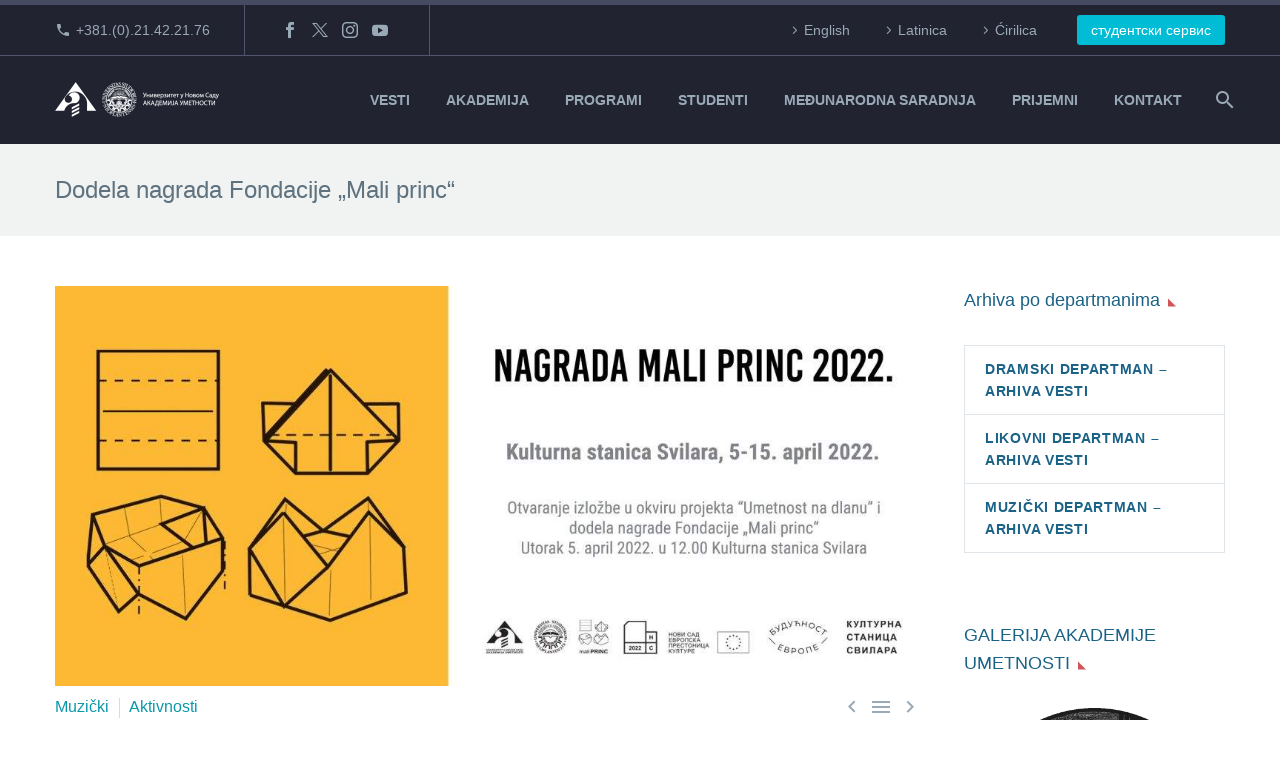

--- FILE ---
content_type: text/html; charset=UTF-8
request_url: https://akademija.uns.ac.rs/dodela-nagrada-fondacije-mali-princ-3/
body_size: 25284
content:
<!DOCTYPE html>
<!--[if IE 7]>
<html class="ie ie7" lang="sr-RS" xmlns:og="https://ogp.me/ns#" xmlns:fb="https://ogp.me/ns/fb#">
<![endif]-->
<!--[if IE 8]>
<html class="ie ie8" lang="sr-RS" xmlns:og="https://ogp.me/ns#" xmlns:fb="https://ogp.me/ns/fb#">
<![endif]-->
<!--[if !(IE 7) | !(IE 8) ]><!-->
<html lang="sr-RS" xmlns:og="https://ogp.me/ns#" xmlns:fb="https://ogp.me/ns/fb#">
<!--<![endif]-->
<head>
	<meta charset="UTF-8">
	<meta name="viewport" content="width=device-width, initial-scale=1.0" />
	<link rel="profile" href="https://gmpg.org/xfn/11">
	<link rel="pingback" href="https://akademija.uns.ac.rs/xmlrpc.php">
	<title>Dodela nagrada Fondacije &#8222;Mali princ&#8220; &#8211; Akademija umetnosti Novi Sad</title>
<link href="https://fonts.googleapis.com/css?family=Roboto+Slab:100,100i,200,200i,300,300i,400,400i,500,500i,600,600i,700,700i,800,800i,900,900i%7CRoboto:100,100i,200,200i,300,300i,400,400i,500,500i,600,600i,700,700i,800,800i,900,900i" rel="stylesheet"><meta name='robots' content='max-image-preview:large' />
<link rel='dns-prefetch' href='//fonts.googleapis.com' />
<link rel="alternate" type="application/rss+xml" title="Akademija umetnosti Novi Sad &raquo; dovod" href="https://akademija.uns.ac.rs/feed/" />
<link rel="alternate" type="application/rss+xml" title="Akademija umetnosti Novi Sad &raquo; dovod komentara" href="https://akademija.uns.ac.rs/comments/feed/" />
<link rel="alternate" title="oEmbed (JSON)" type="application/json+oembed" href="https://akademija.uns.ac.rs/wp-json/oembed/1.0/embed?url=https%3A%2F%2Fakademija.uns.ac.rs%2Fdodela-nagrada-fondacije-mali-princ-3%2F" />
<link rel="alternate" title="oEmbed (XML)" type="text/xml+oembed" href="https://akademija.uns.ac.rs/wp-json/oembed/1.0/embed?url=https%3A%2F%2Fakademija.uns.ac.rs%2Fdodela-nagrada-fondacije-mali-princ-3%2F&#038;format=xml" />
<style id='wp-img-auto-sizes-contain-inline-css' type='text/css'>
img:is([sizes=auto i],[sizes^="auto," i]){contain-intrinsic-size:3000px 1500px}
/*# sourceURL=wp-img-auto-sizes-contain-inline-css */
</style>
<link rel='stylesheet' id='layerslider-css' href='https://akademija.uns.ac.rs/wp-content/plugins/LayerSlider/assets/static/layerslider/css/layerslider.css?ver=8.1.2' type='text/css' media='all' />
<link rel='stylesheet' id='thegem-preloader-css' href='https://akademija.uns.ac.rs/wp-content/themes/thegem/css/thegem-preloader.css?ver=5.11.0' type='text/css' media='all' />
<style id='thegem-preloader-inline-css' type='text/css'>

		body:not(.compose-mode) .gem-icon-style-gradient span,
		body:not(.compose-mode) .gem-icon .gem-icon-half-1,
		body:not(.compose-mode) .gem-icon .gem-icon-half-2 {
			opacity: 0 !important;
			}
/*# sourceURL=thegem-preloader-inline-css */
</style>
<link rel='stylesheet' id='thegem-reset-css' href='https://akademija.uns.ac.rs/wp-content/themes/thegem/css/thegem-reset.css?ver=5.11.0' type='text/css' media='all' />
<link rel='stylesheet' id='thegem-grid-css' href='https://akademija.uns.ac.rs/wp-content/themes/thegem/css/thegem-grid.css?ver=5.11.0' type='text/css' media='all' />
<link rel='stylesheet' id='thegem-header-css' href='https://akademija.uns.ac.rs/wp-content/themes/thegem/css/thegem-header.css?ver=5.11.0' type='text/css' media='all' />
<link rel='stylesheet' id='thegem-style-css' href='https://akademija.uns.ac.rs/wp-content/themes/thegem/style.css?ver=5.11.0' type='text/css' media='all' />
<link rel='stylesheet' id='thegem-child-style-css' href='https://akademija.uns.ac.rs/wp-content/themes/thegem-child/style.css?ver=5.11.0' type='text/css' media='all' />
<link rel='stylesheet' id='thegem-widgets-css' href='https://akademija.uns.ac.rs/wp-content/themes/thegem/css/thegem-widgets.css?ver=5.11.0' type='text/css' media='all' />
<link rel='stylesheet' id='thegem-new-css-css' href='https://akademija.uns.ac.rs/wp-content/themes/thegem/css/thegem-new-css.css?ver=5.11.0' type='text/css' media='all' />
<link rel='stylesheet' id='perevazka-css-css-css' href='https://akademija.uns.ac.rs/wp-content/themes/thegem/css/thegem-perevazka-css.css?ver=5.11.0' type='text/css' media='all' />
<link rel='stylesheet' id='thegem-google-fonts-css' href='//fonts.googleapis.com/css?family=Montserrat%3A100%2C200%2C300%2C400%2C500%2C600%2C700%2C800%2C900%2C100italic%2C200italic%2C300italic%2C400italic%2C500italic%2C600italic%2C700italic%2C800italic%2C900italic&#038;subset=cyrillic%2Ccyrillic-ext%2Clatin%2Clatin-ext%2Cvietnamese&#038;ver=6.9' type='text/css' media='all' />
<link rel='stylesheet' id='thegem-custom-css' href='https://akademija.uns.ac.rs/wp-content/uploads/thegem/css/custom-eYhaPDuT.css?ver=5.11.0' type='text/css' media='all' />
<style id='thegem-custom-inline-css' type='text/css'>
#page-title {background-color: #f0f3f2;padding-top: 30px;padding-bottom: 30px;}#page-title h1,#page-title .title-rich-content {color: #5F727FFF;}.page-title-excerpt {color: #1b6287;margin-top: 0px;}#page-title .page-title-title {margin-top: 0px;}#page-title .page-title-title .styled-subtitle.light,#page-title .page-title-excerpt .styled-subtitle.light{ font-family: var(--thegem-to-light-title-font-family); font-style: normal; font-weight: normal;}#page-title .page-title-title .title-main-menu,#page-title .page-title-excerpt .title-main-menu{ font-family: var(--thegem-to-menu-font-family); font-style: var(--thegem-to-menu-font-style); font-weight: var(--thegem-to-menu-font-weight); text-transform: var(--thegem-to-menu-text-transform); font-size: var(--thegem-to-menu-font-size); line-height: var(--thegem-to-menu-line-height); letter-spacing: var(--thegem-to-menu-letter-spacing, 0);}#page-title .page-title-title .title-main-menu.light,#page-title .page-title-excerpt .title-main-menu.light{ font-family: var(--thegem-to-light-title-font-family); font-style: normal; font-weight: normal;}#page-title .page-title-title .title-body,#page-title .page-title-excerpt .title-body{ font-family: var(--thegem-to-body-font-family); font-style: var(--thegem-to-body-font-style); font-weight: var(--thegem-to-body-font-weight); text-transform: var(--thegem-to-body-text-transform, none); font-size: var(--thegem-to-body-font-size); line-height: var(--thegem-to-body-line-height); letter-spacing: var(--thegem-to-body-letter-spacing);}#page-title .page-title-title .title-body.light,#page-title .page-title-excerpt .title-body.light{ font-family: var(--thegem-to-light-title-font-family); font-style: normal; font-weight: normal;}#page-title .page-title-title .title-tiny-body,#page-title .page-title-excerpt .title-tiny-body{ font-family: var(--thegem-to-body-tiny-font-family); font-style: var(--thegem-to-body-tiny-font-style); font-weight: var(--thegem-to-body-tiny-font-weight); text-transform: var(--thegem-to-body-tiny-text-transform, none); font-size: var(--thegem-to-body-tiny-font-size); line-height: var(--thegem-to-body-tiny-line-height); letter-spacing: var(--thegem-to-body-tiny-letter-spacing);}#page-title .page-title-title .title-tiny-body.light,#page-title .page-title-excerpt .title-tiny-body.light{ font-family: var(--thegem-to-light-title-font-family); font-style: normal; font-weight: normal;}.page-title-inner,body .breadcrumbs{padding-left: 0px;padding-right: 0px;}body .breadcrumbs,body .breadcrumbs a,body .bc-devider:before {color: #5F727FFF;}body .breadcrumbs .current {	color: #1B6287FF;	border-bottom: 3px solid #1B6287FF;}body .page-title-block .breadcrumbs-container{	text-align: left;}.page-breadcrumbs ul li a,.page-breadcrumbs ul li:not(:last-child):after{	color: #99A9B5FF;}.page-breadcrumbs ul li{	color: #3C3950FF;}.page-breadcrumbs ul li a:hover{	color: #3C3950FF;}.block-content {padding-top: 50px;background-color: #ffffff;background-image: none;}.block-content:last-of-type {padding-bottom: 100px;}.gem-slideshow,.slideshow-preloader {background-color: #ffffff;}#top-area {	display: block;}@media (max-width: 991px) {#page-title {padding-top: 40px;padding-bottom: 40px;}.page-title-inner, body .breadcrumbs{padding-left: 0px;padding-right: 0px;}.page-title-excerpt {margin-top: 0px;}#page-title .page-title-title {margin-top: 0px;}.block-content {}.block-content:last-of-type {}#top-area {	display: none;}}@media (max-width: 767px) {#page-title {padding-top: 40px;padding-bottom: 40px;}.page-title-inner,body .breadcrumbs{padding-left: 0px;padding-right: 0px;}.page-title-excerpt {margin-top: 0px;}#page-title .page-title-title {margin-top: 0px;}.block-content {}.block-content:last-of-type {}#top-area {	display: none;}}
/*# sourceURL=thegem-custom-inline-css */
</style>
<link rel='stylesheet' id='js_composer_front-css' href='https://akademija.uns.ac.rs/wp-content/plugins/js_composer/assets/css/js_composer.min.css?ver=8.7.2' type='text/css' media='all' />
<link rel='stylesheet' id='thegem_js_composer_front-css' href='https://akademija.uns.ac.rs/wp-content/themes/thegem/css/thegem-js_composer_columns.css?ver=5.11.0' type='text/css' media='all' />
<link rel='stylesheet' id='thegem-additional-blog-1-css' href='https://akademija.uns.ac.rs/wp-content/themes/thegem/css/thegem-additional-blog-1.css?ver=5.11.0' type='text/css' media='all' />
<link rel='stylesheet' id='jquery-fancybox-css' href='https://akademija.uns.ac.rs/wp-content/themes/thegem/js/fancyBox/jquery.fancybox.min.css?ver=5.11.0' type='text/css' media='all' />
<link rel='stylesheet' id='thegem-vc_elements-css' href='https://akademija.uns.ac.rs/wp-content/themes/thegem/css/thegem-vc_elements.css?ver=5.11.0' type='text/css' media='all' />
<style id='wp-emoji-styles-inline-css' type='text/css'>

	img.wp-smiley, img.emoji {
		display: inline !important;
		border: none !important;
		box-shadow: none !important;
		height: 1em !important;
		width: 1em !important;
		margin: 0 0.07em !important;
		vertical-align: -0.1em !important;
		background: none !important;
		padding: 0 !important;
	}
/*# sourceURL=wp-emoji-styles-inline-css */
</style>
<link rel='stylesheet' id='wp-block-library-css' href='https://akademija.uns.ac.rs/wp-includes/css/dist/block-library/style.min.css?ver=6.9' type='text/css' media='all' />
<style id='global-styles-inline-css' type='text/css'>
:root{--wp--preset--aspect-ratio--square: 1;--wp--preset--aspect-ratio--4-3: 4/3;--wp--preset--aspect-ratio--3-4: 3/4;--wp--preset--aspect-ratio--3-2: 3/2;--wp--preset--aspect-ratio--2-3: 2/3;--wp--preset--aspect-ratio--16-9: 16/9;--wp--preset--aspect-ratio--9-16: 9/16;--wp--preset--color--black: #000000;--wp--preset--color--cyan-bluish-gray: #abb8c3;--wp--preset--color--white: #ffffff;--wp--preset--color--pale-pink: #f78da7;--wp--preset--color--vivid-red: #cf2e2e;--wp--preset--color--luminous-vivid-orange: #ff6900;--wp--preset--color--luminous-vivid-amber: #fcb900;--wp--preset--color--light-green-cyan: #7bdcb5;--wp--preset--color--vivid-green-cyan: #00d084;--wp--preset--color--pale-cyan-blue: #8ed1fc;--wp--preset--color--vivid-cyan-blue: #0693e3;--wp--preset--color--vivid-purple: #9b51e0;--wp--preset--gradient--vivid-cyan-blue-to-vivid-purple: linear-gradient(135deg,rgb(6,147,227) 0%,rgb(155,81,224) 100%);--wp--preset--gradient--light-green-cyan-to-vivid-green-cyan: linear-gradient(135deg,rgb(122,220,180) 0%,rgb(0,208,130) 100%);--wp--preset--gradient--luminous-vivid-amber-to-luminous-vivid-orange: linear-gradient(135deg,rgb(252,185,0) 0%,rgb(255,105,0) 100%);--wp--preset--gradient--luminous-vivid-orange-to-vivid-red: linear-gradient(135deg,rgb(255,105,0) 0%,rgb(207,46,46) 100%);--wp--preset--gradient--very-light-gray-to-cyan-bluish-gray: linear-gradient(135deg,rgb(238,238,238) 0%,rgb(169,184,195) 100%);--wp--preset--gradient--cool-to-warm-spectrum: linear-gradient(135deg,rgb(74,234,220) 0%,rgb(151,120,209) 20%,rgb(207,42,186) 40%,rgb(238,44,130) 60%,rgb(251,105,98) 80%,rgb(254,248,76) 100%);--wp--preset--gradient--blush-light-purple: linear-gradient(135deg,rgb(255,206,236) 0%,rgb(152,150,240) 100%);--wp--preset--gradient--blush-bordeaux: linear-gradient(135deg,rgb(254,205,165) 0%,rgb(254,45,45) 50%,rgb(107,0,62) 100%);--wp--preset--gradient--luminous-dusk: linear-gradient(135deg,rgb(255,203,112) 0%,rgb(199,81,192) 50%,rgb(65,88,208) 100%);--wp--preset--gradient--pale-ocean: linear-gradient(135deg,rgb(255,245,203) 0%,rgb(182,227,212) 50%,rgb(51,167,181) 100%);--wp--preset--gradient--electric-grass: linear-gradient(135deg,rgb(202,248,128) 0%,rgb(113,206,126) 100%);--wp--preset--gradient--midnight: linear-gradient(135deg,rgb(2,3,129) 0%,rgb(40,116,252) 100%);--wp--preset--font-size--small: 13px;--wp--preset--font-size--medium: 20px;--wp--preset--font-size--large: 36px;--wp--preset--font-size--x-large: 42px;--wp--preset--spacing--20: 0.44rem;--wp--preset--spacing--30: 0.67rem;--wp--preset--spacing--40: 1rem;--wp--preset--spacing--50: 1.5rem;--wp--preset--spacing--60: 2.25rem;--wp--preset--spacing--70: 3.38rem;--wp--preset--spacing--80: 5.06rem;--wp--preset--shadow--natural: 6px 6px 9px rgba(0, 0, 0, 0.2);--wp--preset--shadow--deep: 12px 12px 50px rgba(0, 0, 0, 0.4);--wp--preset--shadow--sharp: 6px 6px 0px rgba(0, 0, 0, 0.2);--wp--preset--shadow--outlined: 6px 6px 0px -3px rgb(255, 255, 255), 6px 6px rgb(0, 0, 0);--wp--preset--shadow--crisp: 6px 6px 0px rgb(0, 0, 0);}:where(.is-layout-flex){gap: 0.5em;}:where(.is-layout-grid){gap: 0.5em;}body .is-layout-flex{display: flex;}.is-layout-flex{flex-wrap: wrap;align-items: center;}.is-layout-flex > :is(*, div){margin: 0;}body .is-layout-grid{display: grid;}.is-layout-grid > :is(*, div){margin: 0;}:where(.wp-block-columns.is-layout-flex){gap: 2em;}:where(.wp-block-columns.is-layout-grid){gap: 2em;}:where(.wp-block-post-template.is-layout-flex){gap: 1.25em;}:where(.wp-block-post-template.is-layout-grid){gap: 1.25em;}.has-black-color{color: var(--wp--preset--color--black) !important;}.has-cyan-bluish-gray-color{color: var(--wp--preset--color--cyan-bluish-gray) !important;}.has-white-color{color: var(--wp--preset--color--white) !important;}.has-pale-pink-color{color: var(--wp--preset--color--pale-pink) !important;}.has-vivid-red-color{color: var(--wp--preset--color--vivid-red) !important;}.has-luminous-vivid-orange-color{color: var(--wp--preset--color--luminous-vivid-orange) !important;}.has-luminous-vivid-amber-color{color: var(--wp--preset--color--luminous-vivid-amber) !important;}.has-light-green-cyan-color{color: var(--wp--preset--color--light-green-cyan) !important;}.has-vivid-green-cyan-color{color: var(--wp--preset--color--vivid-green-cyan) !important;}.has-pale-cyan-blue-color{color: var(--wp--preset--color--pale-cyan-blue) !important;}.has-vivid-cyan-blue-color{color: var(--wp--preset--color--vivid-cyan-blue) !important;}.has-vivid-purple-color{color: var(--wp--preset--color--vivid-purple) !important;}.has-black-background-color{background-color: var(--wp--preset--color--black) !important;}.has-cyan-bluish-gray-background-color{background-color: var(--wp--preset--color--cyan-bluish-gray) !important;}.has-white-background-color{background-color: var(--wp--preset--color--white) !important;}.has-pale-pink-background-color{background-color: var(--wp--preset--color--pale-pink) !important;}.has-vivid-red-background-color{background-color: var(--wp--preset--color--vivid-red) !important;}.has-luminous-vivid-orange-background-color{background-color: var(--wp--preset--color--luminous-vivid-orange) !important;}.has-luminous-vivid-amber-background-color{background-color: var(--wp--preset--color--luminous-vivid-amber) !important;}.has-light-green-cyan-background-color{background-color: var(--wp--preset--color--light-green-cyan) !important;}.has-vivid-green-cyan-background-color{background-color: var(--wp--preset--color--vivid-green-cyan) !important;}.has-pale-cyan-blue-background-color{background-color: var(--wp--preset--color--pale-cyan-blue) !important;}.has-vivid-cyan-blue-background-color{background-color: var(--wp--preset--color--vivid-cyan-blue) !important;}.has-vivid-purple-background-color{background-color: var(--wp--preset--color--vivid-purple) !important;}.has-black-border-color{border-color: var(--wp--preset--color--black) !important;}.has-cyan-bluish-gray-border-color{border-color: var(--wp--preset--color--cyan-bluish-gray) !important;}.has-white-border-color{border-color: var(--wp--preset--color--white) !important;}.has-pale-pink-border-color{border-color: var(--wp--preset--color--pale-pink) !important;}.has-vivid-red-border-color{border-color: var(--wp--preset--color--vivid-red) !important;}.has-luminous-vivid-orange-border-color{border-color: var(--wp--preset--color--luminous-vivid-orange) !important;}.has-luminous-vivid-amber-border-color{border-color: var(--wp--preset--color--luminous-vivid-amber) !important;}.has-light-green-cyan-border-color{border-color: var(--wp--preset--color--light-green-cyan) !important;}.has-vivid-green-cyan-border-color{border-color: var(--wp--preset--color--vivid-green-cyan) !important;}.has-pale-cyan-blue-border-color{border-color: var(--wp--preset--color--pale-cyan-blue) !important;}.has-vivid-cyan-blue-border-color{border-color: var(--wp--preset--color--vivid-cyan-blue) !important;}.has-vivid-purple-border-color{border-color: var(--wp--preset--color--vivid-purple) !important;}.has-vivid-cyan-blue-to-vivid-purple-gradient-background{background: var(--wp--preset--gradient--vivid-cyan-blue-to-vivid-purple) !important;}.has-light-green-cyan-to-vivid-green-cyan-gradient-background{background: var(--wp--preset--gradient--light-green-cyan-to-vivid-green-cyan) !important;}.has-luminous-vivid-amber-to-luminous-vivid-orange-gradient-background{background: var(--wp--preset--gradient--luminous-vivid-amber-to-luminous-vivid-orange) !important;}.has-luminous-vivid-orange-to-vivid-red-gradient-background{background: var(--wp--preset--gradient--luminous-vivid-orange-to-vivid-red) !important;}.has-very-light-gray-to-cyan-bluish-gray-gradient-background{background: var(--wp--preset--gradient--very-light-gray-to-cyan-bluish-gray) !important;}.has-cool-to-warm-spectrum-gradient-background{background: var(--wp--preset--gradient--cool-to-warm-spectrum) !important;}.has-blush-light-purple-gradient-background{background: var(--wp--preset--gradient--blush-light-purple) !important;}.has-blush-bordeaux-gradient-background{background: var(--wp--preset--gradient--blush-bordeaux) !important;}.has-luminous-dusk-gradient-background{background: var(--wp--preset--gradient--luminous-dusk) !important;}.has-pale-ocean-gradient-background{background: var(--wp--preset--gradient--pale-ocean) !important;}.has-electric-grass-gradient-background{background: var(--wp--preset--gradient--electric-grass) !important;}.has-midnight-gradient-background{background: var(--wp--preset--gradient--midnight) !important;}.has-small-font-size{font-size: var(--wp--preset--font-size--small) !important;}.has-medium-font-size{font-size: var(--wp--preset--font-size--medium) !important;}.has-large-font-size{font-size: var(--wp--preset--font-size--large) !important;}.has-x-large-font-size{font-size: var(--wp--preset--font-size--x-large) !important;}
/*# sourceURL=global-styles-inline-css */
</style>

<style id='classic-theme-styles-inline-css' type='text/css'>
/*! This file is auto-generated */
.wp-block-button__link{color:#fff;background-color:#32373c;border-radius:9999px;box-shadow:none;text-decoration:none;padding:calc(.667em + 2px) calc(1.333em + 2px);font-size:1.125em}.wp-block-file__button{background:#32373c;color:#fff;text-decoration:none}
/*# sourceURL=/wp-includes/css/classic-themes.min.css */
</style>
<link rel='stylesheet' id='contact-form-7-css' href='https://akademija.uns.ac.rs/wp-content/plugins/contact-form-7/includes/css/styles.css?ver=6.1.4' type='text/css' media='all' />
<link rel='stylesheet' id='searchandfilter-css' href='https://akademija.uns.ac.rs/wp-content/plugins/search-filter/style.css?ver=1' type='text/css' media='all' />
<link rel='stylesheet' id='mc4wp-form-themes-css' href='https://akademija.uns.ac.rs/wp-content/plugins/mailchimp-for-wp/assets/css/form-themes.css?ver=4.10.9' type='text/css' media='all' />
<link rel='stylesheet' id='thegem-gdpr-css' href='https://akademija.uns.ac.rs/wp-content/plugins/thegem-elements/inc/gdpr/assets/css/public.css?ver=1.0' type='text/css' media='all' />
<script type="text/javascript">function fullHeightRow() {
			var fullHeight,
				offsetTop,
				element = document.getElementsByClassName('vc_row-o-full-height')[0];
			if (element) {
				fullHeight = window.innerHeight;
				offsetTop = window.pageYOffset + element.getBoundingClientRect().top;
				if (offsetTop < fullHeight) {
					fullHeight = 100 - offsetTop / (fullHeight / 100);
					element.style.minHeight = fullHeight + 'vh'
				}
			}
		}</script><script type="text/javascript" src="https://akademija.uns.ac.rs/wp-includes/js/jquery/jquery.min.js?ver=3.7.1" id="jquery-core-js"></script>
<script type="text/javascript" src="https://akademija.uns.ac.rs/wp-includes/js/jquery/jquery-migrate.min.js?ver=3.4.1" id="jquery-migrate-js"></script>
<script></script><meta name="generator" content="Powered by LayerSlider 8.1.2 - Build Heros, Sliders, and Popups. Create Animations and Beautiful, Rich Web Content as Easy as Never Before on WordPress." />
<!-- LayerSlider updates and docs at: https://layerslider.com -->
<link rel="https://api.w.org/" href="https://akademija.uns.ac.rs/wp-json/" /><link rel="alternate" title="JSON" type="application/json" href="https://akademija.uns.ac.rs/wp-json/wp/v2/posts/50500" /><meta name="generator" content="WordPress 6.9" />
<link rel="canonical" href="https://akademija.uns.ac.rs/dodela-nagrada-fondacije-mali-princ-3/" />
<link rel='shortlink' href='https://akademija.uns.ac.rs/?p=50500' />
<meta name="generator" content="Powered by WPBakery Page Builder - drag and drop page builder for WordPress."/>
<link rel="icon" href="https://akademija.uns.ac.rs/wp-content/uploads/2019/09/favicon.ico" sizes="32x32" />
<link rel="icon" href="https://akademija.uns.ac.rs/wp-content/uploads/2019/09/favicon.ico" sizes="192x192" />
<link rel="apple-touch-icon" href="https://akademija.uns.ac.rs/wp-content/uploads/2019/09/favicon.ico" />
<meta name="msapplication-TileImage" content="https://akademija.uns.ac.rs/wp-content/uploads/2019/09/favicon.ico" />
<script>if(document.querySelector('[data-type="vc_custom-css"]')) {document.head.appendChild(document.querySelector('[data-type="vc_custom-css"]'));}</script>		<style type="text/css" id="wp-custom-css">
			.app-row {
    max-width: 800px !important;
    margin: 0 auto;
}
.app-row2 {
    max-width: 600px !important;
    margin: 0 auto;
}

.vc_btn3.vc_btn3-color-juicy-pink, .vc_btn3.vc_btn3-color-juicy-pink.vc_btn3-style-flat {
  color: #fff;
  background-color: #888;
}

.post-author-block {
	display:none;
}

.gem-pp-posts-image {
  display: none;
}

.gem-news-item-image {
  display: none;
}

.wdm_single_auction_thumb {
    float: left;
}
.wdm-auction-title {
    color: #333;
}
.auc_single_list .wdm-mark-normal {
    color: #333 !important;
}
.wdm-mark-green {
    color: #333 !important;
}
.wdm-mark-red {
    color: #0a98a8 !important;
}
.wdm-auction-ending-time {
    font-size: 15px !important;
    margin-bottom: 15px !important;
	margin-top: 15px !important;
}
#wdm-total-bids-link {
    color: #0a98a8 !important;
}
@media only screen and (max-width: 800px) {
    .wdm-auction-listing-container .wdm-ua-bid-now-btn-wrap>input.wdm_bid_now_btn {
        width: 100%;
        margin-top: 10px;
				font-size: 0.8em;
        border-color: #fff;
    }
}

input[type="button"].wdm_bid_now_btn {
    border-color: #fff;
}
.wdmua-recent-bidders-list-first{
	display: none !important;
}
.wdm_place_bid input, .wdm_place_bid input[type="submit"], .wdm-login-to-place-bid {
    background-color: #5472d2 !important;
    color: #FFF !important;
    background-size: 100%;
    background-image: -webkit-gradient(linear, 50% 0%, 50% 100%, color-stop(0%, #33BA0D), color-stop(50%, #23930A), color-stop(100%, #248307)) !important;
    background-image: -webkit-linear-gradient(#33BA0D, #23930A, #248307) !important;
    background-image: -moz-linear-gradient(#33BA0D, #23930A, #248307) !important;
    background-image: -o-linear-gradient(#33BA0D, #23930A, #248307) !important;
    background-image: linear-gradient(#00bcd4, #0a98a8, #1b6287) !important;
    -webkit-box-shadow: inset 1px 1px 1px #65D326, inset -1px -1px 1px #1A5C07 !important;
    -moz-box-shadow: inset 1px 1px 1px #65d326, inset -1px -1px 1px #1a5c07 !important;
    box-shadow: inset 1px 1px 1px #f2f2f2, inset -1px -1px 1px #fff  !important;
    border: 1px solid #1b6287 !important;
    border-radius: 3px;
    padding: 0px 18px !important;
    text-shadow: none !important;
    font-weight: normal;
    font-size: 15px;
    text-decoration: none !important;
}

/*Podešavanja greyscale 
body:not(.page-id-63466) {
    filter: grayscale(100%);
}
*/
/*Podešavanja za parolu */
.vc_row-has-fill > .vc_column_container > .vc_column-inner, .vc_row-has-fill > .vc_row > .vc_vc_column > .vc_column_container > .vc_column-inner, .vc_row-has-fill > .vc_vc_column_inner > .vc_column_container > .vc_column-inner, .vc_section.vc_section-has-fill, .vc_section.vc_section-has-fill + .vc_row-full-width + .vc_section, .vc_section.vc_section-has-fill + .vc_section {
  padding-top: 3px;
}
/* Kraj podešavanja za parolu */


/*Veličina fonta za Dositeja */
@media only screen and (max-width: 800px) {
    .vc_custom_1746047414685 {
    font-size: 6.2vw !important;
}
}

@media (max-width: 1000px) {
  h1, .title-h1 {
    font-size: 4.4vw;
		line-height: 6.2vw;
  }
}		</style>
		<style type="text/css" data-type="vc_shortcodes-custom-css">.vc_custom_1493829200813{margin-bottom: 80px !important;}.vc_custom_1493829085522{padding-right: 10px !important;padding-left: 10px !important;}</style><noscript><style> .wpb_animate_when_almost_visible { opacity: 1; }</style></noscript>
<meta property="og:title" content="Dodela nagrada Fondacije &quot;Mali princ&quot;"/>
<meta property="og:description" content="30.03.2022."/>
<meta property="og:site_name" content="Akademija umetnosti Novi Sad"/>
<meta property="og:type" content="article"/>
<meta property="og:url" content="https://akademija.uns.ac.rs/dodela-nagrada-fondacije-mali-princ-3/"/>
<meta property="og:image" content="https://akademija.uns.ac.rs/wp-content/uploads/2022/03/web-slider-thegem-blog-timeline-large.jpg"/>

<meta itemprop="name" content="Dodela nagrada Fondacije &quot;Mali princ&quot;"/>
<meta itemprop="description" content="30.03.2022."/>
<meta itemprop="image" content="https://akademija.uns.ac.rs/wp-content/uploads/2022/03/web-slider-thegem-blog-timeline-large.jpg"/>
	<link rel='stylesheet' id='icons-elegant-css' href='https://akademija.uns.ac.rs/wp-content/themes/thegem/css/icons-elegant.css?ver=5.11.0' type='text/css' media='all' />
<link rel='stylesheet' id='icons-fontawesome-css' href='https://akademija.uns.ac.rs/wp-content/themes/thegem/css/icons-fontawesome.css?ver=5.11.0' type='text/css' media='all' />
<link rel='stylesheet' id='mediaelement-css' href='https://akademija.uns.ac.rs/wp-includes/js/mediaelement/mediaelementplayer-legacy.min.css?ver=4.2.17' type='text/css' media='all' />
<link rel='stylesheet' id='wp-mediaelement-css' href='https://akademija.uns.ac.rs/wp-content/themes/thegem/css/wp-mediaelement.css?ver=5.11.0' type='text/css' media='all' />
<link rel='stylesheet' id='thegem-blog-css' href='https://akademija.uns.ac.rs/wp-content/themes/thegem/css/thegem-blog.css?ver=5.11.0' type='text/css' media='all' />
</head>


<body data-rsssl=1 class="wp-singular post-template-default single single-post postid-50500 single-format-standard wp-theme-thegem wp-child-theme-thegem-child rstr-lat transliteration-lat lat thegem-effects-disabled wpb-js-composer js-comp-ver-8.7.2 vc_responsive">

	<script type="text/javascript">
		var gemSettings = {"isTouch":"","forcedLasyDisabled":"1","tabletPortrait":"","tabletLandscape":"1","topAreaMobileDisable":"","parallaxDisabled":"","fillTopArea":"","themePath":"https:\/\/akademija.uns.ac.rs\/wp-content\/themes\/thegem","rootUrl":"https:\/\/akademija.uns.ac.rs","mobileEffectsEnabled":"","isRTL":""};
		(function() {
    function isTouchDevice() {
        return (('ontouchstart' in window) ||
            (navigator.MaxTouchPoints > 0) ||
            (navigator.msMaxTouchPoints > 0));
    }

    window.gemSettings.isTouch = isTouchDevice();

    function userAgentDetection() {
        var ua = navigator.userAgent.toLowerCase(),
        platform = navigator.platform.toLowerCase(),
        UA = ua.match(/(opera|ie|firefox|chrome|version)[\s\/:]([\w\d\.]+)?.*?(safari|version[\s\/:]([\w\d\.]+)|$)/) || [null, 'unknown', 0],
        mode = UA[1] == 'ie' && document.documentMode;

        window.gemBrowser = {
            name: (UA[1] == 'version') ? UA[3] : UA[1],
            version: UA[2],
            platform: {
                name: ua.match(/ip(?:ad|od|hone)/) ? 'ios' : (ua.match(/(?:webos|android)/) || platform.match(/mac|win|linux/) || ['other'])[0]
                }
        };
            }

    window.updateGemClientSize = function() {
        if (window.gemOptions == null || window.gemOptions == undefined) {
            window.gemOptions = {
                first: false,
                clientWidth: 0,
                clientHeight: 0,
                innerWidth: -1
            };
        }

        window.gemOptions.clientWidth = window.innerWidth || document.documentElement.clientWidth;
        if (document.body != null && !window.gemOptions.clientWidth) {
            window.gemOptions.clientWidth = document.body.clientWidth;
        }

        window.gemOptions.clientHeight = window.innerHeight || document.documentElement.clientHeight;
        if (document.body != null && !window.gemOptions.clientHeight) {
            window.gemOptions.clientHeight = document.body.clientHeight;
        }
    };

    window.updateGemInnerSize = function(width) {
        window.gemOptions.innerWidth = width != undefined ? width : (document.body != null ? document.body.clientWidth : 0);
    };

    userAgentDetection();
    window.updateGemClientSize(true);

    window.gemSettings.lasyDisabled = window.gemSettings.forcedLasyDisabled || (!window.gemSettings.mobileEffectsEnabled && (window.gemSettings.isTouch || window.gemOptions.clientWidth <= 800));
})();
		(function() {
    if (window.gemBrowser.name == 'safari') {
        try {
            var safariVersion = parseInt(window.gemBrowser.version);
        } catch(e) {
            var safariVersion = 0;
        }
        if (safariVersion >= 9) {
            window.gemSettings.parallaxDisabled = true;
            window.gemSettings.fillTopArea = true;
        }
    }
})();
		(function() {
    var fullwithData = {
        page: null,
        pageWidth: 0,
        pageOffset: {},
        fixVcRow: true,
        pagePaddingLeft: 0
    };

    function updateFullwidthData() {
        fullwithData.pageOffset = fullwithData.page.getBoundingClientRect();
        fullwithData.pageWidth = parseFloat(fullwithData.pageOffset.width);
        fullwithData.pagePaddingLeft = 0;

        if (fullwithData.page.className.indexOf('vertical-header') != -1) {
            fullwithData.pagePaddingLeft = 45;
            if (fullwithData.pageWidth >= 1600) {
                fullwithData.pagePaddingLeft = 360;
            }
            if (fullwithData.pageWidth < 980) {
                fullwithData.pagePaddingLeft = 0;
            }
        }
    }

    function gem_fix_fullwidth_position(element) {
        if (element == null) {
            return false;
        }

        if (fullwithData.page == null) {
            fullwithData.page = document.getElementById('page');
            updateFullwidthData();
        }

        /*if (fullwithData.pageWidth < 1170) {
            return false;
        }*/

        if (!fullwithData.fixVcRow) {
            return false;
        }

        if (element.previousElementSibling != null && element.previousElementSibling != undefined && element.previousElementSibling.className.indexOf('fullwidth-block') == -1) {
            var elementParentViewportOffset = element.previousElementSibling.getBoundingClientRect();
        } else {
            var elementParentViewportOffset = element.parentNode.getBoundingClientRect();
        }

        /*if (elementParentViewportOffset.top > window.gemOptions.clientHeight) {
            fullwithData.fixVcRow = false;
            return false;
        }*/

        if (element.className.indexOf('vc_row') != -1) {
            var elementMarginLeft = -21;
            var elementMarginRight = -21;
        } else {
            var elementMarginLeft = 0;
            var elementMarginRight = 0;
        }

        var offset = parseInt(fullwithData.pageOffset.left + 0.5) - parseInt((elementParentViewportOffset.left < 0 ? 0 : elementParentViewportOffset.left) + 0.5) - elementMarginLeft + fullwithData.pagePaddingLeft;
        var offsetKey = window.gemSettings.isRTL ? 'right' : 'left';

        element.style.position = 'relative';
        element.style[offsetKey] = offset + 'px';
        element.style.width = fullwithData.pageWidth - fullwithData.pagePaddingLeft + 'px';

        if (element.className.indexOf('vc_row') == -1) {
            element.setAttribute('data-fullwidth-updated', 1);
        }

        if (element.className.indexOf('vc_row') != -1 && element.className.indexOf('vc_section') == -1 && !element.hasAttribute('data-vc-stretch-content')) {
            var el_full = element.parentNode.querySelector('.vc_row-full-width-before');
            var padding = -1 * offset;
            0 > padding && (padding = 0);
            var paddingRight = fullwithData.pageWidth - padding - el_full.offsetWidth + elementMarginLeft + elementMarginRight;
            0 > paddingRight && (paddingRight = 0);
            element.style.paddingLeft = padding + 'px';
            element.style.paddingRight = paddingRight + 'px';
        }
    }

    window.gem_fix_fullwidth_position = gem_fix_fullwidth_position;

    document.addEventListener('DOMContentLoaded', function() {
        var classes = [];

        if (window.gemSettings.isTouch) {
            document.body.classList.add('thegem-touch');
        }

        if (window.gemSettings.lasyDisabled && !window.gemSettings.forcedLasyDisabled) {
            document.body.classList.add('thegem-effects-disabled');
        }
    });

    if (window.gemSettings.parallaxDisabled) {
        var head  = document.getElementsByTagName('head')[0],
            link  = document.createElement('style');
        link.rel  = 'stylesheet';
        link.type = 'text/css';
        link.innerHTML = ".fullwidth-block.fullwidth-block-parallax-fixed .fullwidth-block-background { background-attachment: scroll !important; }";
        head.appendChild(link);
    }
})();

(function() {
    setTimeout(function() {
        var preloader = document.getElementById('page-preloader');
        if (preloader != null && preloader != undefined) {
            preloader.className += ' preloader-loaded';
        }
    }, window.pagePreloaderHideTime || 1000);
})();
	</script>
	


<div id="page" class="layout-fullwidth header-style-4">

	<a href="#main" class="scroll-to-content">Skip to main content</a>

			<a href="#page" class="scroll-top-button">Scroll Top</a>
	
	
					<div class="top-area-background top-area-scroll-hide">
				<div id="top-area" class="top-area top-area-style-default top-area-alignment-justified">
	<div class="container">
		<div class="top-area-items inline-inside">
							<div class="top-area-block top-area-contacts"><div class="gem-contacts inline-inside"><div class="gem-contacts-item gem-contacts-phone"><a href="tel:+381.(0).21.42.21.76">+381.(0).21.42.21.76</a></div></div></div>
										<div class="top-area-block top-area-socials">			<div class="socials inline-inside">
															<a class="socials-item" href="https://www.facebook.com/akademijaumetnostinovisad/" target="_blank" rel="noopener" title="Facebook">
                            <i class="socials-item-icon facebook "></i>
                        </a>
																													<a class="socials-item" href="https://twitter.com/academyns" target="_blank" rel="noopener" title="Twitter">
                            <i class="socials-item-icon twitter "></i>
                        </a>
																				<a class="socials-item" href="https://www.instagram.com/akademijaumetnostinovisad/?fbclid=IwAR0QvAz4VuRp7RbSZsxgUap2oSrqPsiHGS6iPfGfyQGIhowbyO5wm0K8nVA" target="_blank" rel="noopener" title="Instagram">
                            <i class="socials-item-icon instagram "></i>
                        </a>
																																																								<a class="socials-item" href="https://www.youtube.com/results?search_query=akademija+umetnosti+novi+sad" target="_blank" rel="noopener" title="YouTube">
                            <i class="socials-item-icon youtube "></i>
                        </a>
																																																																																																																																																																																																																																																																																																																</div>
			</div>
										<div class="top-area-block top-area-menu">
											<nav id="top-area-menu">
							<ul id="top-area-navigation" class="nav-menu styled inline-inside"><li id="menu-item-36813" class="menu-item menu-item-type-custom menu-item-object-custom menu-item-36813"><a href="http://en.akademija.uns.ac.rs">English</a></li>
<li id="menu-item-63383" class="menu-item-transliteration menu-item menu-item-type-custom menu-item-object-custom menu-item-63383"><a href="#transliteration-lat#">Latinica</a></li>
<li id="menu-item-63384" class="menu-item-transliteration menu-item menu-item-type-custom menu-item-object-custom menu-item-63384"><a href="#transliteration-cyr#">Ćirilica</a></li>
</ul>						</nav>
																<div class="top-area-button"><div class="gem-button-container gem-button-position-inline thegem-button-696b167f5359e5950"  ><a class="gem-button gem-button-size-tiny gem-button-style-flat gem-button-text-weight-normal gem-button-no-uppercase" data-ll-effect="drop-right-without-wrap" style="border-radius: 3px;" onmouseleave="" onmouseenter="" href="https://akademija.uns.ac.rs/studentski-servis/" target="_self">студентски сервис</a></div> </div>
									</div>
					</div>
	</div>
</div>
			</div>
		
		<div id="site-header-wrapper"  class="  " >
			
			
			<header id="site-header" class="site-header animated-header mobile-menu-layout-default" role="banner">
								
				<div class="header-background">
					<div class="container">
						<div class="header-main logo-position-left header-layout-default header-style-4">
																							<div class="site-title">
											<div class="site-logo" style="width:164px;">
			<a href="https://akademija.uns.ac.rs/" rel="home" aria-label="Homepage">
									<span class="logo"><img src="https://akademija.uns.ac.rs/wp-content/uploads/thegem/logos/logo_faade29fe34a6714ce100c9f6034e079_1x.png" srcset="https://akademija.uns.ac.rs/wp-content/uploads/thegem/logos/logo_faade29fe34a6714ce100c9f6034e079_1x.png 1x,https://akademija.uns.ac.rs/wp-content/uploads/thegem/logos/logo_faade29fe34a6714ce100c9f6034e079_2x.png 2x,https://akademija.uns.ac.rs/wp-content/uploads/thegem/logos/logo_faade29fe34a6714ce100c9f6034e079_3x.png 3x" alt="Akademija umetnosti Novi Sad" style="width:164px;" class="tgp-exclude default"/><img src="https://akademija.uns.ac.rs/wp-content/uploads/thegem/logos/logo_fb219b447ea1dbcb5fedb9ea9ebbca18_1x.png" srcset="https://akademija.uns.ac.rs/wp-content/uploads/thegem/logos/logo_fb219b447ea1dbcb5fedb9ea9ebbca18_1x.png 1x,https://akademija.uns.ac.rs/wp-content/uploads/thegem/logos/logo_fb219b447ea1dbcb5fedb9ea9ebbca18_2x.png 2x,https://akademija.uns.ac.rs/wp-content/uploads/thegem/logos/logo_fb219b447ea1dbcb5fedb9ea9ebbca18_3x.png 3x" alt="Akademija umetnosti Novi Sad" style="width:132px;" class="tgp-exclude small"/></span>
							</a>
		</div>
										</div>
																											<nav id="primary-navigation" class="site-navigation primary-navigation" role="navigation">
											<button class="menu-toggle dl-trigger">Primary Menu<span class="menu-line-1"></span><span class="menu-line-2"></span><span class="menu-line-3"></span></button>																							<ul id="primary-menu" class="nav-menu styled no-responsive dl-menu"><li id="menu-item-32775" class="menu-item menu-item-type-custom menu-item-object-custom menu-item-has-children menu-item-parent menu-item-32775 megamenu-first-element"><a href="#" aria-haspopup="true" aria-expanded="false">VESTI</a><span class="menu-item-parent-toggle" tabindex="0"></span>
<ul class="sub-menu styled dl-submenu">
	<li id="menu-item-47753" class="menu-item menu-item-type-post_type menu-item-object-page menu-item-47753 megamenu-first-element"><a href="https://akademija.uns.ac.rs/arhiva/">ARHIVA</a></li>
	<li id="menu-item-33811" class="menu-item menu-item-type-post_type menu-item-object-page menu-item-33811 megamenu-first-element"><a href="https://akademija.uns.ac.rs/vesti/muzicki-arhiva-vesti/">Arhiva &#8211; Muzički</a></li>
	<li id="menu-item-33810" class="menu-item menu-item-type-post_type menu-item-object-page menu-item-33810 megamenu-first-element"><a href="https://akademija.uns.ac.rs/vesti/likovni-departman-vesti/">Arhiva &#8211; Likovni</a></li>
	<li id="menu-item-33809" class="menu-item menu-item-type-post_type menu-item-object-page menu-item-33809 megamenu-first-element"><a href="https://akademija.uns.ac.rs/vesti/dramski-departman-vesti/">Arhiva &#8211; Dramski</a></li>
	<li id="menu-item-43423" class="menu-item menu-item-type-post_type menu-item-object-page menu-item-43423 megamenu-first-element"><a href="https://akademija.uns.ac.rs/arhiva-mobilnost/">Arhiva – Mobilnost</a></li>
	<li id="menu-item-31671" class="menu-item menu-item-type-post_type menu-item-object-page menu-item-31671 megamenu-first-element"><a href="https://akademija.uns.ac.rs/galerija/">Galerija</a></li>
</ul>
</li>
<li id="menu-item-27" class="menu-item menu-item-type-custom menu-item-object-custom menu-item-has-children menu-item-parent menu-item-27 megamenu-enable megamenu-style-grid megamenu-first-element"><a href="#" aria-haspopup="true" aria-expanded="false">AKADEMIJA</a><span class="menu-item-parent-toggle" tabindex="0"></span>
<ul class="sub-menu styled megamenu-empty-left megamenu-empty-right megamenu-empty-top dl-submenu" data-megamenu-columns="4"  style="padding-left:0px; padding-right:0px; padding-top:0px; padding-bottom:10px; ">
	<li id="menu-item-30464" class="menu-item menu-item-type-custom menu-item-object-custom menu-item-has-children menu-item-parent menu-item-30464 megamenu-first-element" style="width: 300px;" ><span class="megamenu-column-header"><a class="mega-no-link" aria-haspopup="true" aria-expanded="false">AKADEMIJA UMETNOSTI</a></span><span class="menu-item-parent-toggle" tabindex="0"></span>
	<ul class="sub-menu styled dl-submenu">
		<li id="menu-item-58" class="menu-item menu-item-type-post_type menu-item-object-page menu-item-58 megamenu-has-icon"><a href="https://akademija.uns.ac.rs/o-nama/" class=" megamenu-has-icon" data-icon="&#xf28e;">O nama</a></li>
		<li id="menu-item-33307" class="menu-item menu-item-type-post_type menu-item-object-page menu-item-33307 megamenu-has-icon"><a href="https://akademija.uns.ac.rs/akreditacija/" class=" megamenu-has-icon" data-icon="&#xf28e;">Akreditacija</a></li>
		<li id="menu-item-57" class="menu-item menu-item-type-post_type menu-item-object-page menu-item-57 megamenu-has-icon"><a href="https://akademija.uns.ac.rs/delatnosti/" class=" megamenu-has-icon" data-icon="&#xf28e;">Delatnosti</a></li>
		<li id="menu-item-56" class="menu-item menu-item-type-post_type menu-item-object-page menu-item-56 megamenu-has-icon"><a href="https://akademija.uns.ac.rs/dokumenti/" class=" megamenu-has-icon" data-icon="&#xf28e;">Pravna akta</a></li>
		<li id="menu-item-55" class="menu-item menu-item-type-post_type menu-item-object-page menu-item-55 megamenu-has-icon"><a href="https://akademija.uns.ac.rs/dekanat/" class=" megamenu-has-icon" data-icon="&#xf28e;">Dekanat</a></li>
		<li id="menu-item-54" class="menu-item menu-item-type-post_type menu-item-object-page menu-item-54 megamenu-has-icon"><a href="https://akademija.uns.ac.rs/sekretarijat/" class=" megamenu-has-icon" data-icon="&#xf28e;">Sekretarijat</a></li>
		<li id="menu-item-4579" class="menu-item menu-item-type-post_type menu-item-object-page menu-item-4579 megamenu-has-icon"><a href="https://akademija.uns.ac.rs/javne-nabavke/" class=" megamenu-has-icon" data-icon="&#xf28e;">Javne nabavke</a></li>
		<li id="menu-item-4922" class="menu-item menu-item-type-post_type menu-item-object-page menu-item-4922 megamenu-has-icon"><a href="https://akademija.uns.ac.rs/informator-o-radu/" class=" megamenu-has-icon" data-icon="&#xf28e;">Informator o radu</a></li>
		<li id="menu-item-32990" class="menu-item menu-item-type-post_type menu-item-object-page menu-item-32990 megamenu-has-icon"><a href="https://akademija.uns.ac.rs/mali-princ/" class=" megamenu-has-icon" data-icon="&#xf28e;">Mali princ</a></li>
		<li id="menu-item-2017" class="menu-item menu-item-type-post_type menu-item-object-page menu-item-2017 megamenu-has-icon"><a href="https://akademija.uns.ac.rs/saradnja/" class=" megamenu-has-icon" data-icon="&#xf28e;">Saradnja</a></li>
		<li id="menu-item-53962" class="menu-item menu-item-type-post_type menu-item-object-page menu-item-53962 megamenu-has-icon"><a href="https://akademija.uns.ac.rs/rodna-ravnopravnost-na-auns/" class=" megamenu-has-icon" data-icon="&#xf28e;">Rodna ravnopravnost na AUNS</a></li>
		<li id="menu-item-42802" class="menu-item menu-item-type-post_type menu-item-object-page menu-item-42802 megamenu-has-icon"><a href="https://akademija.uns.ac.rs/politika-privatnosti/" class=" megamenu-has-icon" data-icon="&#xf28e;">Politika privatnosti</a></li>
		<li id="menu-item-49384" class="menu-item menu-item-type-post_type menu-item-object-page menu-item-49384 megamenu-has-icon"><a href="https://akademija.uns.ac.rs/sindikat-akademije-umetnosti-novi-sad/" class=" megamenu-has-icon" data-icon="&#xf28e;">Sindikat Akademije umetnosti Novi Sad</a></li>
	</ul>
</li>
	<li id="menu-item-383" class="menu-item menu-item-type-custom menu-item-object-custom menu-item-has-children menu-item-parent menu-item-383" style="width: 300px;" ><span class="megamenu-column-header"><a class="mega-no-link" aria-haspopup="true" aria-expanded="false">DEPARTMANI</a></span><span class="menu-item-parent-toggle" tabindex="0"></span>
	<ul class="sub-menu styled dl-submenu">
		<li id="menu-item-67" class="menu-item menu-item-type-post_type menu-item-object-page menu-item-67 megamenu-has-icon"><a href="https://akademija.uns.ac.rs/departman-dramskih-umetnosti-3/" class=" megamenu-has-icon" data-icon="&#xf28e;">Departman dramskih umetnosti</a></li>
		<li id="menu-item-65" class="menu-item menu-item-type-post_type menu-item-object-page menu-item-65 megamenu-has-icon"><a href="https://akademija.uns.ac.rs/departman-muzicke-umetnosti-3/" class=" megamenu-has-icon" data-icon="&#xf28e;">Departman muzičke umetnosti</a></li>
		<li id="menu-item-66" class="menu-item menu-item-type-post_type menu-item-object-page menu-item-66 megamenu-has-icon"><a href="https://akademija.uns.ac.rs/departman-likovnih-i-primenjenih-umetnosti/" class=" megamenu-has-icon" data-icon="&#xf28e;">Departman likovnih i primenjenih umetnosti</a></li>
		<li id="menu-item-55122" class="menu-item menu-item-type-post_type menu-item-object-page menu-item-55122 megamenu-has-icon"><a href="https://akademija.uns.ac.rs/galerija-akademije-umetnosti/" class=" megamenu-has-icon" data-icon="&#xf28e;">Galerija Akademije umetnosti</a></li>
	</ul>
</li>
	<li id="menu-item-22" class="menu-item menu-item-type-custom menu-item-object-custom menu-item-has-children menu-item-parent menu-item-22" style="width: 300px;" ><span class="megamenu-column-header"><a class="mega-no-link" aria-haspopup="true" aria-expanded="false">NASTAVNICI I SARADNICI</a></span><span class="menu-item-parent-toggle" tabindex="0"></span>
	<ul class="sub-menu styled dl-submenu">
		<li id="menu-item-31922" class="menu-item menu-item-type-post_type menu-item-object-page menu-item-31922 megamenu-has-icon"><a href="https://akademija.uns.ac.rs/informacije-za-nastavnike/" class=" megamenu-has-icon" data-icon="&#xf28e;">Informacije</a></li>
		<li id="menu-item-133" class="menu-item menu-item-type-post_type menu-item-object-page menu-item-133 megamenu-has-icon"><a href="https://akademija.uns.ac.rs/nastavni-kadar/" class=" megamenu-has-icon" data-icon="&#xf28e;">Zaposleni</a></li>
		<li id="menu-item-45009" class="menu-item menu-item-type-post_type menu-item-object-page menu-item-45009 megamenu-has-icon"><a href="https://akademija.uns.ac.rs/biografije-nastavnici-likovni/" class=" megamenu-has-icon" data-icon="&#xf28e;">Biografije nastavnici Likovni</a></li>
		<li id="menu-item-54420" class="menu-item menu-item-type-post_type menu-item-object-page menu-item-54420 megamenu-has-icon"><a href="https://akademija.uns.ac.rs/biografije-nastavnici-muzicki/" class=" megamenu-has-icon" data-icon="&#xf28e;">Biografije nastavnici Muzički</a></li>
		<li id="menu-item-31917" class="menu-item menu-item-type-post_type menu-item-object-page menu-item-31917 megamenu-has-icon"><a href="https://akademija.uns.ac.rs/konkursi/" class=" megamenu-has-icon" data-icon="&#xf28e;">Konkursi</a></li>
		<li id="menu-item-32799" class="menu-item menu-item-type-post_type menu-item-object-page menu-item-32799 megamenu-has-icon"><a href="https://akademija.uns.ac.rs/pristupna-predavanja/" class=" megamenu-has-icon" data-icon="&#xf28e;">Pristupna predavanja</a></li>
		<li id="menu-item-53619" class="menu-item menu-item-type-post_type menu-item-object-page menu-item-53619 megamenu-has-icon"><a href="https://akademija.uns.ac.rs/audicija/" class=" megamenu-has-icon" data-icon="&#xf28e;">Audicija</a></li>
		<li id="menu-item-47032" class="menu-item menu-item-type-post_type menu-item-object-page menu-item-47032 megamenu-has-icon"><a href="https://akademija.uns.ac.rs/referati-za-izbor-u-zvanja-saradnika-na-uvidu-javnosti/" class=" megamenu-has-icon" data-icon="&#xf28e;">Referati za izbor u zvanja saradnika na uvidu javnosti</a></li>
		<li id="menu-item-34654" class="menu-item menu-item-type-post_type menu-item-object-page menu-item-34654 megamenu-has-icon"><a href="https://akademija.uns.ac.rs/kin-kreus/" class=" megamenu-has-icon" data-icon="&#xf28e;">Kin Kreus</a></li>
		<li id="menu-item-2427" class="menu-item menu-item-type-post_type menu-item-object-page menu-item-2427 megamenu-has-icon"><a href="https://akademija.uns.ac.rs/alumni/" class=" megamenu-has-icon" data-icon="&#xf28e;">Alumni</a></li>
		<li id="menu-item-46515" class="menu-item menu-item-type-post_type menu-item-object-page menu-item-46515 megamenu-has-icon"><a href="https://akademija.uns.ac.rs/artnedu/" class=" megamenu-has-icon" data-icon="&#xf28e;">Art’nEdu</a></li>
	</ul>
</li>
	<li id="menu-item-30575" class="menu-item menu-item-type-custom menu-item-object-custom menu-item-has-children menu-item-parent menu-item-30575" style="width: 300px;" ><span class="megamenu-column-header"><a class="mega-no-link" aria-haspopup="true" aria-expanded="false">BIBLIOTEKA / IZDAVAŠTVO</a></span><span class="menu-item-parent-toggle" tabindex="0"></span>
	<ul class="sub-menu styled dl-submenu">
		<li id="menu-item-37164" class="menu-item menu-item-type-post_type menu-item-object-page menu-item-37164 megamenu-has-icon"><a href="https://akademija.uns.ac.rs/biblioteka/" class=" megamenu-has-icon" data-icon="&#xf28e;">Biblioteka</a></li>
		<li id="menu-item-37528" class="menu-item menu-item-type-post_type menu-item-object-page menu-item-37528 megamenu-has-icon"><a href="https://akademija.uns.ac.rs/doktorati/" class=" megamenu-has-icon" data-icon="&#xf28e;">Doktorati</a></li>
		<li id="menu-item-31971" class="menu-item menu-item-type-post_type menu-item-object-page menu-item-31971 megamenu-has-icon"><a href="https://akademija.uns.ac.rs/publikacije/" class=" megamenu-has-icon" data-icon="&#xf28e;">Publikacije</a></li>
		<li id="menu-item-33266" class="menu-item menu-item-type-post_type menu-item-object-page menu-item-33266 megamenu-has-icon"><a href="https://akademija.uns.ac.rs/zbornik-radova-akademije/" class=" megamenu-has-icon" data-icon="&#xf28e;">Zbornik radova Akademije</a></li>
		<li id="menu-item-59295" class="menu-item menu-item-type-custom menu-item-object-custom menu-item-59295 megamenu-has-icon"><a href="https://akademija.uns.ac.rs/pres-2024/" class=" megamenu-has-icon" data-icon="&#xf28e;">Pres kliping</a></li>
		<li id="menu-item-30720" class="menu-item menu-item-type-post_type menu-item-object-page menu-item-30720 megamenu-has-icon"><a href="https://akademija.uns.ac.rs/vizuelni-identitet-akademije/" class=" megamenu-has-icon" data-icon="&#xf28e;">Vizuelni identitet</a></li>
	</ul>
</li>
</ul>
</li>
<li id="menu-item-36006" class="menu-item menu-item-type-post_type menu-item-object-page menu-item-36006"><a href="https://akademija.uns.ac.rs/programi/">PROGRAMI</a></li>
<li id="menu-item-24" class="menu-item menu-item-type-custom menu-item-object-custom menu-item-has-children menu-item-parent menu-item-24"><a href="#" aria-haspopup="true" aria-expanded="false">STUDENTI</a><span class="menu-item-parent-toggle" tabindex="0"></span>
<ul class="sub-menu styled dl-submenu">
	<li id="menu-item-30602" class="menu-item menu-item-type-post_type menu-item-object-page menu-item-30602"><a href="https://akademija.uns.ac.rs/informacije-osnovne/">Informacije osnovne</a></li>
	<li id="menu-item-32881" class="menu-item menu-item-type-post_type menu-item-object-page menu-item-32881"><a href="https://akademija.uns.ac.rs/informacije-master/">Informacije master</a></li>
	<li id="menu-item-32895" class="menu-item menu-item-type-post_type menu-item-object-page menu-item-32895"><a href="https://akademija.uns.ac.rs/informacije-doktorske/">Informacije doktorske</a></li>
	<li id="menu-item-9600" class="menu-item menu-item-type-post_type menu-item-object-page menu-item-9600"><a href="https://akademija.uns.ac.rs/materijali-za-studente/">Materijali za studente</a></li>
	<li id="menu-item-108" class="menu-item menu-item-type-post_type menu-item-object-page menu-item-108"><a href="https://akademija.uns.ac.rs/studentski-servis/">Studentski servis</a></li>
	<li id="menu-item-38189" class="menu-item menu-item-type-post_type menu-item-object-page menu-item-38189"><a href="https://akademija.uns.ac.rs/studentski-parlament/">Studentski parlament</a></li>
	<li id="menu-item-37925" class="menu-item menu-item-type-post_type menu-item-object-page menu-item-37925"><a href="https://akademija.uns.ac.rs/kalendar-av-mediji/">Kalendar AV mediji</a></li>
</ul>
</li>
<li id="menu-item-31909" class="menu-item menu-item-type-custom menu-item-object-custom menu-item-has-children menu-item-parent menu-item-31909"><a href="#" aria-haspopup="true" aria-expanded="false">MEĐUNARODNA SARADNJA</a><span class="menu-item-parent-toggle" tabindex="0"></span>
<ul class="sub-menu styled dl-submenu">
	<li id="menu-item-32814" class="menu-item menu-item-type-post_type menu-item-object-page menu-item-32814"><a href="https://akademija.uns.ac.rs/aktuelni-sporazumi/">Aktuelni sporazumi</a></li>
	<li id="menu-item-32812" class="menu-item menu-item-type-post_type menu-item-object-page menu-item-32812"><a href="https://akademija.uns.ac.rs/projekti/">Projekti</a></li>
	<li id="menu-item-31908" class="menu-item menu-item-type-post_type menu-item-object-page menu-item-31908"><a href="https://akademija.uns.ac.rs/studije-u-inostranstvu/">Razmena studenata</a></li>
	<li id="menu-item-32813" class="menu-item menu-item-type-post_type menu-item-object-page menu-item-32813"><a href="https://akademija.uns.ac.rs/razmena-osoblja/">Razmena osoblja</a></li>
</ul>
</li>
<li id="menu-item-30997" class="menu-item menu-item-type-custom menu-item-object-custom menu-item-has-children menu-item-parent menu-item-30997 megamenu-enable megamenu-style-grid megamenu-first-element"><a href="#" aria-haspopup="true" aria-expanded="false">PRIJEMNI</a><span class="menu-item-parent-toggle" tabindex="0"></span>
<ul class="sub-menu styled megamenu-empty-left megamenu-empty-right megamenu-empty-top dl-submenu" data-megamenu-columns="4"  style="background-image:url(https://akademija.uns.ac.rs/wp-content/uploads/2017/04/menu-logo-1.png); background-position:right center; padding-left:0px; padding-right:0px; padding-top:0px; padding-bottom:10px; ">
	<li id="menu-item-30994" class="menu-item menu-item-type-custom menu-item-object-custom menu-item-has-children menu-item-parent menu-item-30994 megamenu-first-element" style="width: 300px;" ><span class="megamenu-column-header"><a class="mega-no-link" aria-haspopup="true" aria-expanded="false">Dramski departman</a></span><span class="menu-item-parent-toggle" tabindex="0"></span>
	<ul class="sub-menu styled dl-submenu">
		<li id="menu-item-2625" class="menu-item menu-item-type-post_type menu-item-object-page menu-item-2625 megamenu-has-icon"><a href="https://akademija.uns.ac.rs/prijemni-dramski-oas/" class=" megamenu-has-icon" data-icon="&#xf28e;">Osnovne studije</a></li>
		<li id="menu-item-4986" class="menu-item menu-item-type-post_type menu-item-object-page menu-item-4986 megamenu-has-icon"><a href="https://akademija.uns.ac.rs/prijemni-dramski-mas/" class=" megamenu-has-icon" data-icon="&#xf28e;">Master studije</a></li>
		<li id="menu-item-8095" class="menu-item menu-item-type-post_type menu-item-object-page menu-item-8095 megamenu-has-icon"><a href="https://akademija.uns.ac.rs/prijemni-dramski-das/" class=" megamenu-has-icon" data-icon="&#xf28e;">Doktorske studije</a></li>
		<li id="menu-item-31010" class="menu-item menu-item-type-post_type menu-item-object-page menu-item-31010 megamenu-has-icon"><a href="https://akademija.uns.ac.rs/konsultacije-dramski/" class=" megamenu-has-icon" data-icon="&#xf28e;">Konsultacije dramski</a></li>
	</ul>
</li>
	<li id="menu-item-30995" class="menu-item menu-item-type-custom menu-item-object-custom menu-item-has-children menu-item-parent menu-item-30995" style="width: 300px;" ><span class="megamenu-column-header"><a class="mega-no-link" aria-haspopup="true" aria-expanded="false">Likovni departman</a></span><span class="menu-item-parent-toggle" tabindex="0"></span>
	<ul class="sub-menu styled dl-submenu">
		<li id="menu-item-2626" class="menu-item menu-item-type-post_type menu-item-object-page menu-item-2626 megamenu-has-icon"><a href="https://akademija.uns.ac.rs/prijemni-likovni-oas/" class=" megamenu-has-icon" data-icon="&#xf28e;">Osnovne studije</a></li>
		<li id="menu-item-4985" class="menu-item menu-item-type-post_type menu-item-object-page menu-item-4985 megamenu-has-icon"><a href="https://akademija.uns.ac.rs/prijemni-likovni-mas/" class=" megamenu-has-icon" data-icon="&#xf28e;">Master studije</a></li>
		<li id="menu-item-38109" class="menu-item menu-item-type-post_type menu-item-object-page menu-item-38109 megamenu-has-icon"><a href="https://akademija.uns.ac.rs/prijemni-likovni-specijalisticke/" class=" megamenu-has-icon" data-icon="&#xf28e;">Specijalističke studije</a></li>
		<li id="menu-item-8094" class="menu-item menu-item-type-post_type menu-item-object-page menu-item-8094 megamenu-has-icon"><a href="https://akademija.uns.ac.rs/prijemni-likovni-das/" class=" megamenu-has-icon" data-icon="&#xf28e;">Doktorske studije</a></li>
		<li id="menu-item-31009" class="menu-item menu-item-type-post_type menu-item-object-page menu-item-31009 megamenu-has-icon"><a href="https://akademija.uns.ac.rs/konsultacije-likovni/" class=" megamenu-has-icon" data-icon="&#xf28e;">Konsultacije likovni</a></li>
	</ul>
</li>
	<li id="menu-item-30996" class="menu-item menu-item-type-custom menu-item-object-custom menu-item-has-children menu-item-parent menu-item-30996" style="width: 300px;" ><span class="megamenu-column-header"><a class="mega-no-link" aria-haspopup="true" aria-expanded="false">Muzički departman</a></span><span class="menu-item-parent-toggle" tabindex="0"></span>
	<ul class="sub-menu styled dl-submenu">
		<li id="menu-item-2624" class="menu-item menu-item-type-post_type menu-item-object-page menu-item-2624 megamenu-has-icon"><a href="https://akademija.uns.ac.rs/prijemni-muzicki-oas/" class=" megamenu-has-icon" data-icon="&#xf28e;">Osnovne studije</a></li>
		<li id="menu-item-4984" class="menu-item menu-item-type-post_type menu-item-object-page menu-item-4984 megamenu-has-icon"><a href="https://akademija.uns.ac.rs/prijemni-muzicki-mas/" class=" megamenu-has-icon" data-icon="&#xf28e;">Master studije</a></li>
		<li id="menu-item-8093" class="menu-item menu-item-type-post_type menu-item-object-page menu-item-8093 megamenu-has-icon"><a href="https://akademija.uns.ac.rs/prijemni-muzicki-das/" class=" megamenu-has-icon" data-icon="&#xf28e;">Doktorske studije</a></li>
		<li id="menu-item-31008" class="menu-item menu-item-type-post_type menu-item-object-page menu-item-31008 megamenu-has-icon"><a href="https://akademija.uns.ac.rs/konsultacije-muzicki/" class=" megamenu-has-icon" data-icon="&#xf28e;">Konsultacije muzički</a></li>
	</ul>
</li>
	<li id="menu-item-55842" class="menu-item menu-item-type-custom menu-item-object-custom menu-item-55842" style="width: 300px;" ><span class="megamenu-column-header"><a class="mega-no-link">DRUGE INFORMACIJE</a></span></li>
</ul>
</li>
<li id="menu-item-18" class="menu-item menu-item-type-post_type menu-item-object-page menu-item-18"><a href="https://akademija.uns.ac.rs/kontakt/">KONTAKT</a></li>
<li class="menu-item menu-item-search "><a href="#" aria-label="Search"></a><div class="minisearch "><form role="search" id="searchform" class="sf" action="https://akademija.uns.ac.rs/" method="GET"><input id="searchform-input" class="sf-input" type="text" placeholder="Search..." name="s" aria-label="Search"><span class="sf-submit-icon"></span><input id="searchform-submit" class="sf-submit" type="submit" value="s" aria-label="Search"></form></div></li></ul>																																</nav>
																														</div>
					</div>
				</div>
			</header><!-- #site-header -->
								</div><!-- #site-header-wrapper -->
	
	
	<div id="main" class="site-main page__top-shadow visible" role="main" aria-label="Main">

<div id="main-content" class="main-content">

<div id="page-title" class="page-title-block page-title-alignment-left page-title-style-1 ">
						
						
						
						
						
						<div class="container"><div class="page-title-inner"><div class="page-title-title"><h1 style="color:#5F727FFF;">  Dodela nagrada Fondacije &#8222;Mali princ&#8220;</h1></div></div></div>
						
					</div>
<div class="block-content">
	<div class="container">
		<div class="panel row panel-sidebar-position-right with-sidebar">

			<div class="panel-center col-lg-9 col-md-9 col-sm-12">
				<article id="post-50500" class="post-50500 post type-post status-publish format-standard has-post-thumbnail category-muzicki category-aktivnosti tag-akademija tag-aktivnosti tag-departman-dramskih-umetnosti tag-izlozbe tag-koncerti tag-departman-likovnih-umetnosti tag-departman-muzicke-umetnosti tag-nagrade tag-58">

					<div class="entry-content post-content">
						
						<div class="blog-post-image centered-box"><div class="post-featured-content">		<picture>
						<img src="https://akademija.uns.ac.rs/wp-content/uploads/2022/03/web-slider-thegem-blog-default.jpg" width="1170" height="540"  class="img-responsive" alt="web slider" />
		</picture>
		</div></div>
							
							<div class="post-meta date-color">
								<div class="entry-meta single-post-meta clearfix gem-post-date">
									<div class="post-meta-right">

																																																			<span class="post-meta-navigation">
												<span class="post-meta-navigation-prev" title="Prethodne vesti"><a href="https://akademija.uns.ac.rs/pres-kliping-akademije-umetnosti-novi-sad/" rel="prev">&#xe636;</a></span>												<span
														class="post-meta-category-link"><a
															href="https://akademija.uns.ac.rs/category/arhiva-vesti/muzicki/">&#xe620;</a>
													</span>												<span class="post-meta-navigation-next" title="Sledeće vesti"><a href="https://akademija.uns.ac.rs/prva-nagrada-za-milana-slijepcevica-u-italiji/" rel="next">&#xe634;</a></span>											</span>
																			</div>
									<div class="post-meta-left">
																															<span
													class="post-meta-categories"><a href="https://akademija.uns.ac.rs/category/arhiva-vesti/muzicki/" title="View all posts in Muzički">Muzički</a> <span class="sep"></span> <a href="https://akademija.uns.ac.rs/category/arhiva-vesti/aktivnosti/" title="View all posts in Aktivnosti">Aktivnosti</a></span>
																													</div>
								</div><!-- .entry-meta -->
							</div>
							
						
						<div class="wpb-content-wrapper"><div id="vc_row-696b167f7d027" class="vc_row wpb_row vc_row-fluid thegem-custom-696b167f7cf996838 vc_row-o-content-top vc_row-flex"><div class="wpb_column vc_column_container vc_col-sm-6 thegem-custom-696b167f7d3444435" ><div class="vc_column-inner thegem-custom-inner-696b167f7d348 "><div class="wpb_wrapper thegem-custom-696b167f7d3444435">
	
	<div  class="wpb_single_image wpb_content_element vc_align_right" >
		
		<figure class="wpb_wrapper vc_figure">
			<div class="vc_single_image-wrapper   vc_box_border_grey"><img width="1903" height="860" src="https://akademija.uns.ac.rs/wp-content/uploads/2022/03/web-slider.jpg" class="vc_single_image-img attachment-full" alt="" title="web slider" srcset="https://akademija.uns.ac.rs/wp-content/uploads/2022/03/web-slider.jpg 1903w, https://akademija.uns.ac.rs/wp-content/uploads/2022/03/web-slider-300x136.jpg 300w, https://akademija.uns.ac.rs/wp-content/uploads/2022/03/web-slider-1024x463.jpg 1024w, https://akademija.uns.ac.rs/wp-content/uploads/2022/03/web-slider-768x347.jpg 768w, https://akademija.uns.ac.rs/wp-content/uploads/2022/03/web-slider-1536x694.jpg 1536w" sizes="(max-width: 1903px) 100vw, 1903px" /></div>
		</figure>
	</div>
	
</div></div></div><div class="wpb_column vc_column_container vc_col-sm-6 thegem-custom-696b167f7dc237603" ><div class="vc_column-inner thegem-custom-inner-696b167f7dc27 "><div class="wpb_wrapper thegem-custom-696b167f7dc237603"><div class="gem-icon-with-text gem-icon-with-text-icon-size-medium" ><div style="margin-bottom:0px;margin-top:0px; " class="gem-icon-with-text-icon"><div class="gem-icon gem-icon-pack-elegant gem-icon-size-medium angle-45deg-r gem-icon-shape-square gem-simple-icon"  style="opacity: 1;"><div class="gem-icon-inner" style=""><span class="gem-icon-half-1" style="color: #4cadc9;"><span class="back-angle">&#x7d;</span></span><span class="gem-icon-half-2" style="color: #1b6287;"><span class="back-angle">&#x7d;</span></span></div></div></div><div class="gem-icon-with-text-content" ><div class="gem-icon-with-text-text">
	
		<div class="wpb_text_column wpb_content_element  thegem-vc-text thegem-custom-696b167f7e0d51051"  >
			<div class="wpb_wrapper">
				<p>Dodela nagrada Fondacije &#8222;Mali princ&#8220; </p>

			</div>
			<style>@media screen and (max-width: 1023px) {.thegem-vc-text.thegem-custom-696b167f7e0d51051{display: block!important;}}@media screen and (max-width: 767px) {.thegem-vc-text.thegem-custom-696b167f7e0d51051{display: block!important;}}@media screen and (max-width: 1023px) {.thegem-vc-text.thegem-custom-696b167f7e0d51051{position: relative !important;}}@media screen and (max-width: 767px) {.thegem-vc-text.thegem-custom-696b167f7e0d51051{position: relative !important;}}</style>
		</div>
	
</div></div><div class="clearboth"></div></div></div></div></div></div><div id="vc_row-696b167f7e38a" class="vc_row wpb_row vc_row-fluid thegem-custom-696b167f7e3797736"><div class="wpb_column vc_column_container vc_col-sm-12 thegem-custom-696b167f7e5c84290" ><div class="vc_column-inner thegem-custom-inner-696b167f7e5cb "><div class="wpb_wrapper thegem-custom-696b167f7e5c84290">
	
		<div class="wpb_text_column wpb_content_element  thegem-vc-text thegem-custom-696b167f7e70b5145"  >
			<div class="wpb_wrapper">
				<p>S velikim zadovoljstvom vas pozivamo na otvaranje izložbe i dodelu nagrada Fondacije „Mali princ“ koja će se održati u utorak 5. aprila 2022. sa početkom u 12 časova<br />
u Kulturnoj stanici „Svilara“.</p>
<p>Tom prilikom biće otvorena izložba studenata nagrađenih na Završnoj izložbi Departmana likovnih umetnosti školske 2020/2021. godine.</p>
<p>Izložba je deo projekta „Umetnost na dlanu“ koji je podržala Fondacija Novi Sad &#8211; Evropska prestonica kulture 2022.</p>

			</div>
			<style>@media screen and (max-width: 1023px) {.thegem-vc-text.thegem-custom-696b167f7e70b5145{display: block!important;}}@media screen and (max-width: 767px) {.thegem-vc-text.thegem-custom-696b167f7e70b5145{display: block!important;}}@media screen and (max-width: 1023px) {.thegem-vc-text.thegem-custom-696b167f7e70b5145{position: relative !important;}}@media screen and (max-width: 767px) {.thegem-vc-text.thegem-custom-696b167f7e70b5145{position: relative !important;}}</style>
		</div>
	
</div></div></div></div><div id="vc_row-696b167f7e93a" class="vc_row wpb_row vc_row-fluid vc_custom_1493829200813 thegem-custom-696b167f7e9253189"><div class="wpb_column vc_column_container vc_col-sm-12 thegem-custom-696b167f7eb84918" ><div class="vc_column-inner thegem-custom-inner-696b167f7eb88 vc_custom_1493829085522"><div class="wpb_wrapper thegem-custom-696b167f7eb84918"><div class="vc_separator wpb_content_element vc_separator_align_center vc_sep_width_100 vc_sep_double vc_sep_pos_align_center vc_separator_no_text vc_sep_color_peacoc  wpb_content_element"><span class="vc_sep_holder vc_sep_holder_l"><span  class="vc_sep_line"></span></span><span class="vc_sep_holder vc_sep_holder_r"><span  class="vc_sep_line"></span></span>
</div></div></div></div></div>
</div>					</div><!-- .entry-content -->

					<div class="post-tags-list date-color"><a href="https://akademija.uns.ac.rs/tag/akademija/" rel="tag">akademija</a><a href="https://akademija.uns.ac.rs/tag/aktivnosti/" rel="tag">aktivnosti</a><a href="https://akademija.uns.ac.rs/tag/departman-dramskih-umetnosti/" rel="tag">dramski</a><a href="https://akademija.uns.ac.rs/tag/izlozbe/" rel="tag">izložbe</a><a href="https://akademija.uns.ac.rs/tag/koncerti/" rel="tag">koncerti</a><a href="https://akademija.uns.ac.rs/tag/departman-likovnih-umetnosti/" rel="tag">likovni</a><a href="https://akademija.uns.ac.rs/tag/departman-muzicke-umetnosti/" rel="tag">muzički</a><a href="https://akademija.uns.ac.rs/tag/nagrade/" rel="tag">nagrade</a><a href="https://akademija.uns.ac.rs/tag/%d1%81%d1%82%d1%83%d0%b4%d0%b5%d0%bd%d1%82%d0%b8/" rel="tag">studenti</a></div>
	<div class="socials-sharing socials socials-colored-hover">
		<a class="socials-item" target="_blank" href="https://www.facebook.com/sharer/sharer.php?u=https%3A%2F%2Fakademija.uns.ac.rs%2Fdodela-nagrada-fondacije-mali-princ-3%2F" title="Facebook"><i class="socials-item-icon facebook"></i></a>
		<a class="socials-item" target="_blank" href="https://twitter.com/intent/tweet?text=Dodela+nagrada+Fondacije+%26%238222%3BMali+princ%26%238220%3B&#038;url=https%3A%2F%2Fakademija.uns.ac.rs%2Fdodela-nagrada-fondacije-mali-princ-3%2F" title="Twitter"><i class="socials-item-icon twitter"></i></a>
		<a class="socials-item" target="_blank" href="https://pinterest.com/pin/create/button/?url=https%3A%2F%2Fakademija.uns.ac.rs%2Fdodela-nagrada-fondacije-mali-princ-3%2F&#038;description=Dodela+nagrada+Fondacije+%26%238222%3BMali+princ%26%238220%3B&#038;media=https%3A%2F%2Fakademija.uns.ac.rs%2Fwp-content%2Fuploads%2F2022%2F03%2Fweb-slider-thegem-blog-timeline-large.jpg" title="Pinterest"><i class="socials-item-icon pinterest"></i></a>
		<a class="socials-item" target="_blank" href="https://www.tumblr.com/widgets/share/tool?canonicalUrl=https%3A%2F%2Fakademija.uns.ac.rs%2Fdodela-nagrada-fondacije-mali-princ-3%2F" title="Tumblr"><i class="socials-item-icon tumblr"></i></a>
		<a class="socials-item" target="_blank" href="https://www.linkedin.com/shareArticle?mini=true&#038;url=https%3A%2F%2Fakademija.uns.ac.rs%2Fdodela-nagrada-fondacije-mali-princ-3%2F&#038;title=Dodela+nagrada+Fondacije+%26%238222%3BMali+princ%26%238220%3B&amp;summary=30.03.2022." title="LinkedIn"><i class="socials-item-icon linkedin"></i></a>
		<a class="socials-item" target="_blank" href="https://www.reddit.com/submit?url=https%3A%2F%2Fakademija.uns.ac.rs%2Fdodela-nagrada-fondacije-mali-princ-3%2F&#038;title=Dodela+nagrada+Fondacije+%26%238222%3BMali+princ%26%238220%3B" title="Reddit"><i class="socials-item-icon reddit"></i></a>
	</div>


						
						<div class="post-related-posts">
		<h2>Slične vesti</h2>
		<div class="post-related-posts-block clearfix">
			<div class="preloader"><div class="preloader-spin"></div></div>
			<div class="related-posts-carousel">
									<div class="related-element">
						<a href="https://akademija.uns.ac.rs/a-fest-2016-majstorski-kurs-violine/" aria-label="A-FEST 2016: MAJSTORSKI KURS VIOLINE"><img width="256" height="133" src="https://akademija.uns.ac.rs/wp-content/uploads/2016/11/Afest-2016-final-1.jpg" class=" wp-post-image" alt="" srcset="https://akademija.uns.ac.rs/wp-content/uploads/2016/11/Afest-2016-final-1-thegem-post-thumb-small.jpg 1x, https://akademija.uns.ac.rs/wp-content/uploads/2016/11/Afest-2016-final-1-thegem-post-thumb-large.jpg 2x" sizes="100vw" /></a>
						<div class="related-element-info clearfix">
							<div class="related-element-info-conteiner">
								<a href="https://akademija.uns.ac.rs/a-fest-2016-majstorski-kurs-violine/">A-FEST 2016: MAJSTORSKI KURS VIOLINE</a>								<div class='related-element-info-excerpt'>
									<p>A-FEST 2016. MAJSTORSKI KURS VIOLINE Petak – nedelja, 1-3. decembar 2016. Prof. Arkadij Vinokurov (Ukrajina&#8230;</p>
								</div>
							</div>
							<div class="post-meta date-color">
								<div class="entry-meta clearfix">
									<div class="post-meta-right">
																																							</div>
									<div class="post-meta-left">
										<span class="post-meta-date gem-post-date gem-date-color small-body">03 nov 2016</span>
									</div>
								</div><!-- .entry-meta -->
							</div>
						</div>
					</div>
									<div class="related-element">
						<a href="https://akademija.uns.ac.rs/promocija-knjige-teatar-protuslovja-autora-prof-petra-grujicica/" aria-label="Promocija monografije “Teatar protuslovja” autora doc. dr Petra Grujičića"><img width="256" height="256" src="https://akademija.uns.ac.rs/wp-content/uploads/2023/05/ePozivnica-Teatar-protuslovja-002-256x256.jpg" class=" wp-post-image" alt="" srcset="https://akademija.uns.ac.rs/wp-content/uploads/2023/05/ePozivnica-Teatar-protuslovja-002-thegem-post-thumb-small.jpg 1x, https://akademija.uns.ac.rs/wp-content/uploads/2023/05/ePozivnica-Teatar-protuslovja-002-thegem-post-thumb-large.jpg 2x" sizes="100vw" /></a>
						<div class="related-element-info clearfix">
							<div class="related-element-info-conteiner">
								<a href="https://akademija.uns.ac.rs/promocija-knjige-teatar-protuslovja-autora-prof-petra-grujicica/">Promocija monografije “Teatar protuslovja” autora doc. dr Petra Grujičića</a>								<div class='related-element-info-excerpt'>
									<p>08.05.2023. </p>
								</div>
							</div>
							<div class="post-meta date-color">
								<div class="entry-meta clearfix">
									<div class="post-meta-right">
																																							</div>
									<div class="post-meta-left">
										<span class="post-meta-date gem-post-date gem-date-color small-body">05 maj 2023</span>
									</div>
								</div><!-- .entry-meta -->
							</div>
						</div>
					</div>
									<div class="related-element">
						<a href="https://akademija.uns.ac.rs/koncert-radoslave-vorgic-operske-arije-za-cuzzoni/" aria-label="Koncert Radoslave Vorgić &#8222;Operske arije za Cuzzoni&#8220;"><img width="256" height="256" src="https://akademija.uns.ac.rs/wp-content/uploads/2021/05/Radoslava-Vorgic-za-sajz-256x256.jpg" class=" wp-post-image" alt="" srcset="https://akademija.uns.ac.rs/wp-content/uploads/2021/05/Radoslava-Vorgic-za-sajz-thegem-post-thumb-small.jpg 1x, https://akademija.uns.ac.rs/wp-content/uploads/2021/05/Radoslava-Vorgic-za-sajz-thegem-post-thumb-large.jpg 2x" sizes="100vw" /></a>
						<div class="related-element-info clearfix">
							<div class="related-element-info-conteiner">
								<a href="https://akademija.uns.ac.rs/koncert-radoslave-vorgic-operske-arije-za-cuzzoni/">Koncert Radoslave Vorgić &#8222;Operske arije za Cuzzoni&#8220;</a>								<div class='related-element-info-excerpt'>
									<p>26.05.2021. </p>
								</div>
							</div>
							<div class="post-meta date-color">
								<div class="entry-meta clearfix">
									<div class="post-meta-right">
																																							</div>
									<div class="post-meta-left">
										<span class="post-meta-date gem-post-date gem-date-color small-body">26 maj 2021</span>
									</div>
								</div><!-- .entry-meta -->
							</div>
						</div>
					</div>
									<div class="related-element">
						<a href="https://akademija.uns.ac.rs/master-izlozba-iza-sedam-gora-i-sedam-mora/" aria-label="Master izložba &#8222;Iza sedam gora i sedam mora&#8220;"><img width="256" height="256" src="https://akademija.uns.ac.rs/wp-content/uploads/2018/09/Goran-izlozba-256x256.jpg" class=" wp-post-image" alt="" srcset="https://akademija.uns.ac.rs/wp-content/uploads/2018/09/Goran-izlozba-thegem-post-thumb-small.jpg 1x, https://akademija.uns.ac.rs/wp-content/uploads/2018/09/Goran-izlozba-thegem-post-thumb-large.jpg 2x" sizes="100vw" /></a>
						<div class="related-element-info clearfix">
							<div class="related-element-info-conteiner">
								<a href="https://akademija.uns.ac.rs/master-izlozba-iza-sedam-gora-i-sedam-mora/">Master izložba &#8222;Iza sedam gora i sedam mora&#8220;</a>								<div class='related-element-info-excerpt'>
																	</div>
							</div>
							<div class="post-meta date-color">
								<div class="entry-meta clearfix">
									<div class="post-meta-right">
																																							</div>
									<div class="post-meta-left">
										<span class="post-meta-date gem-post-date gem-date-color small-body">28 sep 2018</span>
									</div>
								</div><!-- .entry-meta -->
							</div>
						</div>
					</div>
									<div class="related-element">
						<a href="https://akademija.uns.ac.rs/poziv-za-ucesce-medjunarodna-naucna-konferencija-kulturna-diplomatija-i-kulturni-odnosi-jacanje-fer-saradnje-raznolikosti-i-dijaloga-1-3-jun-2022/" aria-label="Poziv za učešće – Međunarodna naučna konferencija “Kulturna diplomatija i kulturni odnosi: jačanje fer saradnje, raznolikosti i dijaloga”, 1-3. jun 2022."><img width="256" height="256" src="https://akademija.uns.ac.rs/wp-content/uploads/2022/03/vizual_sr_sm1-450x300-1-256x256.jpg" class=" wp-post-image" alt="" srcset="https://akademija.uns.ac.rs/wp-content/uploads/2022/03/vizual_sr_sm1-450x300-1-thegem-post-thumb-small.jpg 1x, https://akademija.uns.ac.rs/wp-content/uploads/2022/03/vizual_sr_sm1-450x300-1-thegem-post-thumb-large.jpg 2x" sizes="100vw" /></a>
						<div class="related-element-info clearfix">
							<div class="related-element-info-conteiner">
								<a href="https://akademija.uns.ac.rs/poziv-za-ucesce-medjunarodna-naucna-konferencija-kulturna-diplomatija-i-kulturni-odnosi-jacanje-fer-saradnje-raznolikosti-i-dijaloga-1-3-jun-2022/">Poziv za učešće – Međunarodna naučna konferencija “Kulturna diplomatija i kulturni odnosi: jačanje fer saradnje, raznolikosti i dijaloga”, 1-3. jun 2022.</a>								<div class='related-element-info-excerpt'>
									<p>15.03.2022. </p>
								</div>
							</div>
							<div class="post-meta date-color">
								<div class="entry-meta clearfix">
									<div class="post-meta-right">
																																							</div>
									<div class="post-meta-left">
										<span class="post-meta-date gem-post-date gem-date-color small-body">15 mar 2022</span>
									</div>
								</div><!-- .entry-meta -->
							</div>
						</div>
					</div>
									<div class="related-element">
						<a href="https://akademija.uns.ac.rs/galerija-ogranka-sanu-u-novom-sadu-konkurs-za-izlagacku-sezonu/" aria-label="Galerija Ogranka SANU u Novom Sadu &#8211; Konkurs za izlagačku sezonu"><img width="256" height="256" src="https://akademija.uns.ac.rs/wp-content/uploads/2018/11/2018-09-01-galerija_platoneum_ns1-featured-256x256.jpg" class=" wp-post-image" alt="" srcset="https://akademija.uns.ac.rs/wp-content/uploads/2018/11/2018-09-01-galerija_platoneum_ns1-featured-thegem-post-thumb-small.jpg 1x, https://akademija.uns.ac.rs/wp-content/uploads/2018/11/2018-09-01-galerija_platoneum_ns1-featured-thegem-post-thumb-large.jpg 2x" sizes="100vw" /></a>
						<div class="related-element-info clearfix">
							<div class="related-element-info-conteiner">
								<a href="https://akademija.uns.ac.rs/galerija-ogranka-sanu-u-novom-sadu-konkurs-za-izlagacku-sezonu/">Galerija Ogranka SANU u Novom Sadu &#8211; Konkurs za izlagačku sezonu</a>								<div class='related-element-info-excerpt'>
																	</div>
							</div>
							<div class="post-meta date-color">
								<div class="entry-meta clearfix">
									<div class="post-meta-right">
																																							</div>
									<div class="post-meta-left">
										<span class="post-meta-date gem-post-date gem-date-color small-body">10 nov 2018</span>
									</div>
								</div><!-- .entry-meta -->
							</div>
						</div>
					</div>
									<div class="related-element">
						<a href="https://akademija.uns.ac.rs/ceman-orkestar-letnja-turneja-2025/" aria-label="CEMAN ORKESTAR – letnja turneja 2025"><img width="256" height="256" src="https://akademija.uns.ac.rs/wp-content/uploads/2025/07/Ceman-256x256.jpg" class=" wp-post-image" alt="" srcset="https://akademija.uns.ac.rs/wp-content/uploads/2025/07/Ceman-thegem-post-thumb-small.jpg 1x, https://akademija.uns.ac.rs/wp-content/uploads/2025/07/Ceman-thegem-post-thumb-large.jpg 2x" sizes="100vw" /></a>
						<div class="related-element-info clearfix">
							<div class="related-element-info-conteiner">
								<a href="https://akademija.uns.ac.rs/ceman-orkestar-letnja-turneja-2025/">CEMAN ORKESTAR – letnja turneja 2025</a>								<div class='related-element-info-excerpt'>
									<p>23.07.2025. </p>
								</div>
							</div>
							<div class="post-meta date-color">
								<div class="entry-meta clearfix">
									<div class="post-meta-right">
																																							</div>
									<div class="post-meta-left">
										<span class="post-meta-date gem-post-date gem-date-color small-body">23 jul 2025</span>
									</div>
								</div><!-- .entry-meta -->
							</div>
						</div>
					</div>
									<div class="related-element">
						<a href="https://akademija.uns.ac.rs/kurs-novih-likovnih-medija/" aria-label="Kurs novih likovnih medija"><img width="256" height="256" src="https://akademija.uns.ac.rs/wp-content/uploads/2023/01/plakat-A3-256x256.jpg" class=" wp-post-image" alt="" srcset="https://akademija.uns.ac.rs/wp-content/uploads/2023/01/plakat-A3-scaled-thegem-post-thumb-small.jpg 1x, https://akademija.uns.ac.rs/wp-content/uploads/2023/01/plakat-A3-scaled-thegem-post-thumb-large.jpg 2x" sizes="100vw" /></a>
						<div class="related-element-info clearfix">
							<div class="related-element-info-conteiner">
								<a href="https://akademija.uns.ac.rs/kurs-novih-likovnih-medija/">Kurs novih likovnih medija</a>								<div class='related-element-info-excerpt'>
									<p>16.02.2023. </p>
								</div>
							</div>
							<div class="post-meta date-color">
								<div class="entry-meta clearfix">
									<div class="post-meta-right">
																																							</div>
									<div class="post-meta-left">
										<span class="post-meta-date gem-post-date gem-date-color small-body">18 jan 2023</span>
									</div>
								</div><!-- .entry-meta -->
							</div>
						</div>
					</div>
									<div class="related-element">
						<a href="https://akademija.uns.ac.rs/festival-studentskog-filma-razmena-u-organizaciji-studenata-akademije-umetnosti-novi-sad/" aria-label="Festival studentskog filma &#8222;Razmena&#8220; u organizaciji studenata Akademije umetnosti Novi Sad"><img width="256" height="256" src="https://akademija.uns.ac.rs/wp-content/uploads/2023/05/razmene-festival-256x256.jpg" class=" wp-post-image" alt="" srcset="https://akademija.uns.ac.rs/wp-content/uploads/2023/05/razmene-festival-thegem-post-thumb-small.jpg 1x, https://akademija.uns.ac.rs/wp-content/uploads/2023/05/razmene-festival-thegem-post-thumb-large.jpg 2x" sizes="100vw" /></a>
						<div class="related-element-info clearfix">
							<div class="related-element-info-conteiner">
								<a href="https://akademija.uns.ac.rs/festival-studentskog-filma-razmena-u-organizaciji-studenata-akademije-umetnosti-novi-sad/">Festival studentskog filma &#8222;Razmena&#8220; u organizaciji studenata Akademije umetnosti Novi Sad</a>								<div class='related-element-info-excerpt'>
									<p>01-03.07.2023. </p>
								</div>
							</div>
							<div class="post-meta date-color">
								<div class="entry-meta clearfix">
									<div class="post-meta-right">
																																							</div>
									<div class="post-meta-left">
										<span class="post-meta-date gem-post-date gem-date-color small-body">31 maj 2023</span>
									</div>
								</div><!-- .entry-meta -->
							</div>
						</div>
					</div>
									<div class="related-element">
						<a href="https://akademija.uns.ac.rs/javna-prezentacija-doktorskog-umetnickog-projekta-rastka-stefanovica/" aria-label="Javna prezentacija doktorskog umetničkog projekta Rastka Stefanovića"><img width="256" height="256" src="https://akademija.uns.ac.rs/wp-content/uploads/2021/03/Rastko-Vera-icona-event-256x256.jpg" class=" wp-post-image" alt="" srcset="https://akademija.uns.ac.rs/wp-content/uploads/2021/03/Rastko-Vera-icona-event-thegem-post-thumb-small.jpg 1x, https://akademija.uns.ac.rs/wp-content/uploads/2021/03/Rastko-Vera-icona-event-thegem-post-thumb-large.jpg 2x" sizes="100vw" /></a>
						<div class="related-element-info clearfix">
							<div class="related-element-info-conteiner">
								<a href="https://akademija.uns.ac.rs/javna-prezentacija-doktorskog-umetnickog-projekta-rastka-stefanovica/">Javna prezentacija doktorskog umetničkog projekta Rastka Stefanovića</a>								<div class='related-element-info-excerpt'>
									<p>25.03.2021.</p>
								</div>
							</div>
							<div class="post-meta date-color">
								<div class="entry-meta clearfix">
									<div class="post-meta-right">
																																							</div>
									<div class="post-meta-left">
										<span class="post-meta-date gem-post-date gem-date-color small-body">25 mar 2021</span>
									</div>
								</div><!-- .entry-meta -->
							</div>
						</div>
					</div>
									<div class="related-element">
						<a href="https://akademija.uns.ac.rs/koncert-filip-orlovic-saksofon/" aria-label="KONCERT: FILIP ORLOVIĆ, SAKSOFON"><img width="256" height="102" src="https://akademija.uns.ac.rs/wp-content/uploads/2013/11/57.jpg" class=" wp-post-image" alt="" srcset="https://akademija.uns.ac.rs/wp-content/uploads/2013/11/57-thegem-post-thumb-small.jpg 1x, https://akademija.uns.ac.rs/wp-content/uploads/2013/11/57-thegem-post-thumb-large.jpg 2x" sizes="100vw" /></a>
						<div class="related-element-info clearfix">
							<div class="related-element-info-conteiner">
								<a href="https://akademija.uns.ac.rs/koncert-filip-orlovic-saksofon/">KONCERT: FILIP ORLOVIĆ, SAKSOFON</a>								<div class='related-element-info-excerpt'>
									<p>KONCERT FILIP ORLOVIĆ, SAKSOFON Klavirska saradnja: Ivana Karajkov, sam. str. saradnik korepetitor Program: Fernande Decruck,&#8230;</p>
								</div>
							</div>
							<div class="post-meta date-color">
								<div class="entry-meta clearfix">
									<div class="post-meta-right">
																																							</div>
									<div class="post-meta-left">
										<span class="post-meta-date gem-post-date gem-date-color small-body">02 jun 2016</span>
									</div>
								</div><!-- .entry-meta -->
							</div>
						</div>
					</div>
									<div class="related-element">
						<a href="https://akademija.uns.ac.rs/solisticki-koncert-nele-draskovic-oboa/" aria-label="Solistički koncert Nele Drašković (oboa)"><img width="256" height="256" src="https://akademija.uns.ac.rs/wp-content/uploads/2023/05/Draskovic-03-256x256.jpg" class=" wp-post-image" alt="" srcset="https://akademija.uns.ac.rs/wp-content/uploads/2023/05/Draskovic-03-scaled-thegem-post-thumb-small.jpg 1x, https://akademija.uns.ac.rs/wp-content/uploads/2023/05/Draskovic-03-scaled-thegem-post-thumb-large.jpg 2x" sizes="100vw" /></a>
						<div class="related-element-info clearfix">
							<div class="related-element-info-conteiner">
								<a href="https://akademija.uns.ac.rs/solisticki-koncert-nele-draskovic-oboa/">Solistički koncert Nele Drašković (oboa)</a>								<div class='related-element-info-excerpt'>
									<p>23.05.2023. </p>
								</div>
							</div>
							<div class="post-meta date-color">
								<div class="entry-meta clearfix">
									<div class="post-meta-right">
																																							</div>
									<div class="post-meta-left">
										<span class="post-meta-date gem-post-date gem-date-color small-body">18 maj 2023</span>
									</div>
								</div><!-- .entry-meta -->
							</div>
						</div>
					</div>
									<div class="related-element">
						<a href="https://akademija.uns.ac.rs/odluka-o-usvajanju-olaksica-za-zavrsetak-skolske-2024-25-godine/" aria-label="Odluka o usvajanju olakšica za završetak školske 2024/25. godine"><img width="256" height="256" src="https://akademija.uns.ac.rs/wp-content/uploads/2025/01/auns-pozadina-za-slider-256x256.jpg" class=" wp-post-image" alt="" srcset="https://akademija.uns.ac.rs/wp-content/uploads/2025/01/auns-pozadina-za-slider-thegem-post-thumb-small.jpg 1x, https://akademija.uns.ac.rs/wp-content/uploads/2025/01/auns-pozadina-za-slider-thegem-post-thumb-large.jpg 2x" sizes="100vw" /></a>
						<div class="related-element-info clearfix">
							<div class="related-element-info-conteiner">
								<a href="https://akademija.uns.ac.rs/odluka-o-usvajanju-olaksica-za-zavrsetak-skolske-2024-25-godine/">Odluka o usvajanju olakšica za završetak školske 2024/25. godine</a>								<div class='related-element-info-excerpt'>
									<p>04.07.2025.</p>
								</div>
							</div>
							<div class="post-meta date-color">
								<div class="entry-meta clearfix">
									<div class="post-meta-right">
																																							</div>
									<div class="post-meta-left">
										<span class="post-meta-date gem-post-date gem-date-color small-body">04 jul 2025</span>
									</div>
								</div><!-- .entry-meta -->
							</div>
						</div>
					</div>
									<div class="related-element">
						<a href="https://akademija.uns.ac.rs/vece-kamerne-muzike-23/" aria-label="Veče kamerne muzike"><img width="256" height="256" src="https://akademija.uns.ac.rs/wp-content/uploads/2023/03/koncert-kamerne-muzike-256x256.jpg" class=" wp-post-image" alt="" srcset="https://akademija.uns.ac.rs/wp-content/uploads/2023/03/koncert-kamerne-muzike-scaled-thegem-post-thumb-small.jpg 1x, https://akademija.uns.ac.rs/wp-content/uploads/2023/03/koncert-kamerne-muzike-scaled-thegem-post-thumb-large.jpg 2x" sizes="100vw" /></a>
						<div class="related-element-info clearfix">
							<div class="related-element-info-conteiner">
								<a href="https://akademija.uns.ac.rs/vece-kamerne-muzike-23/">Veče kamerne muzike</a>								<div class='related-element-info-excerpt'>
									<p>30.03.2023. </p>
								</div>
							</div>
							<div class="post-meta date-color">
								<div class="entry-meta clearfix">
									<div class="post-meta-right">
																																							</div>
									<div class="post-meta-left">
										<span class="post-meta-date gem-post-date gem-date-color small-body">24 mar 2023</span>
									</div>
								</div><!-- .entry-meta -->
							</div>
						</div>
					</div>
									<div class="related-element">
						<a href="https://akademija.uns.ac.rs/predstava-8/" aria-label="ŽIVOTI DRUGIH &#8211; PISMA SEBI"><img width="256" height="102" src="https://akademija.uns.ac.rs/wp-content/uploads/2012/05/18.jpg" class=" wp-post-image" alt="" srcset="https://akademija.uns.ac.rs/wp-content/uploads/2012/05/18-thegem-post-thumb-small.jpg 1x, https://akademija.uns.ac.rs/wp-content/uploads/2012/05/18-thegem-post-thumb-large.jpg 2x" sizes="100vw" /></a>
						<div class="related-element-info clearfix">
							<div class="related-element-info-conteiner">
								<a href="https://akademija.uns.ac.rs/predstava-8/">ŽIVOTI DRUGIH &#8211; PISMA SEBI</a>								<div class='related-element-info-excerpt'>
									<p>Akademija umetnosti u Novom Sadu vas poziva na predstavu ŽIVOTI DRUGIH &#8211; PISMA SEBI Po&#8230;</p>
								</div>
							</div>
							<div class="post-meta date-color">
								<div class="entry-meta clearfix">
									<div class="post-meta-right">
																																							</div>
									<div class="post-meta-left">
										<span class="post-meta-date gem-post-date gem-date-color small-body">13 mar 2013</span>
									</div>
								</div><!-- .entry-meta -->
							</div>
						</div>
					</div>
							</div>

		</div>
	</div>

					
					
				</article><!-- #post-## -->

			</div>

			<div class="sidebar col-lg-3 col-md-3 col-sm-12" role="complementary"><div class="widget-area">
	<aside id="nav_menu-2" class="widget widget_nav_menu"><h4 class="widget-title">Arhiva po departmanima</h4><div class="menu-arhivamenu-container"><ul id="menu-arhivamenu" class="menu"><li id="menu-item-33803" class="menu-item menu-item-type-post_type menu-item-object-page menu-item-33803"><a href="https://akademija.uns.ac.rs/vesti/dramski-departman-vesti/">DRAMSKI DEPARTMAN – ARHIVA VESTI</a></li>
<li id="menu-item-33804" class="menu-item menu-item-type-post_type menu-item-object-page menu-item-33804"><a href="https://akademija.uns.ac.rs/vesti/likovni-departman-vesti/">LIKOVNI DEPARTMAN – ARHIVA VESTI</a></li>
<li id="menu-item-33799" class="menu-item menu-item-type-post_type menu-item-object-page menu-item-33799"><a href="https://akademija.uns.ac.rs/vesti/muzicki-arhiva-vesti/">MUZIČKI DEPARTMAN – ARHIVA VESTI</a></li>
</ul></div></aside><aside id="picturebox-2" class="widget widget_picturebox"><h4 class="widget-title">GALERIJA AKADEMIJE UMETNOSTI</h4>			<div class="gem-picturebox">
				<div class="gem-picturebox-image">
					<a  class="picture-box-link " href="https://akademija.uns.ac.rs/galerija-akademije-umetnosti/">
						<img class="img-responsive" src="https://akademija.uns.ac.rs/wp-content/uploads/2019/10/gau.png" alt="GALERIJA AKADEMIJE UMETNOSTI" />
					</a>
				</div>
							</div>
			</aside><aside id="project_slider-2" class="widget widget_project_slider"><h4 class="widget-title">Galerija</h4><div class="preloader"><div class="preloader-spin"></div></div><div class="widget-portfolio-carousel-grid"><div class="widget-portfolio-carousel-slide"><div class="clearfix">			<a style="width: 80px" class="widget-gem-portfolio-item  " href="https://akademija.uns.ac.rs/pf/zavrsna-izlozba-radova-studenata-departmana-likovnih-umetnosti/" target="_self">
				<span class="widget-gem-portfolio-item-hover"></span>
				<img src="https://akademija.uns.ac.rs/wp-content/uploads/2019/10/Zavrsna-izlozba-2020-18-thegem-widget-column-1x.jpg" srcset="https://akademija.uns.ac.rs/wp-content/uploads/2019/10/Zavrsna-izlozba-2020-18-thegem-widget-column-2x.jpg 2x" width="80" height="80" alt="Završna izložba radova studenata Departmana likovnih umetnosti" />

			</a>
						<a style="width: 80px" class="widget-gem-portfolio-item  " href="https://akademija.uns.ac.rs/pf/zvucni-pejzazi-novog-sada-2/" target="_self">
				<span class="widget-gem-portfolio-item-hover"></span>
				<img src="https://akademija.uns.ac.rs/wp-content/uploads/2025/02/zvucni-pejzazi-ns-1-1-thegem-widget-column-1x.jpg" srcset="https://akademija.uns.ac.rs/wp-content/uploads/2025/02/zvucni-pejzazi-ns-1-1-thegem-widget-column-2x.jpg 2x" width="80" height="80" alt="Zvučni pejzaži Novog Sada" />

			</a>
						<a style="width: 80px" class="widget-gem-portfolio-item  " href="https://akademija.uns.ac.rs/pf/galerija-akademije-umetnosti-novi-sad-godisnji-program-galerije-2024/" target="_self">
				<span class="widget-gem-portfolio-item-hover"></span>
				<img src="https://akademija.uns.ac.rs/wp-content/uploads/2024/12/Korice-AC-2024-thegem-widget-column-1x.jpg" srcset="https://akademija.uns.ac.rs/wp-content/uploads/2024/12/Korice-AC-2024-thegem-widget-column-2x.jpg 2x" width="80" height="80" alt="GALERIJA AKADEMIJE UMETNOSTI NOVI SAD &#8211; GODIŠNJI PROGRAM GALERIJE, 2024." />

			</a>
						<a style="width: 80px" class="widget-gem-portfolio-item  " href="https://akademija.uns.ac.rs/pf/projekat-razlike-2024/" target="_self">
				<span class="widget-gem-portfolio-item-hover"></span>
				<img src="https://akademija.uns.ac.rs/wp-content/uploads/2024/12/katalog-razlike-2024-1-scaled-thegem-widget-column-1x.jpg" srcset="https://akademija.uns.ac.rs/wp-content/uploads/2024/12/katalog-razlike-2024-1-scaled-thegem-widget-column-2x.jpg 2x" width="80" height="80" alt="PROJEKAT RAZLIKE, 2024." />

			</a>
						<a style="width: 80px" class="widget-gem-portfolio-item  " href="https://akademija.uns.ac.rs/pf/analiza-muzickog-dela/" target="_self">
				<span class="widget-gem-portfolio-item-hover"></span>
				<img src="https://akademija.uns.ac.rs/wp-content/uploads/2019/10/natasa-crnjanski-analiza-muzickog-dela-thegem-widget-column-1x.jpg" srcset="https://akademija.uns.ac.rs/wp-content/uploads/2019/10/natasa-crnjanski-analiza-muzickog-dela-thegem-widget-column-2x.jpg 2x" width="80" height="80" alt="Analiza muzičkog dela" />

			</a>
						<a style="width: 80px" class="widget-gem-portfolio-item  " href="https://akademija.uns.ac.rs/pf/book-of-abstracts-svi2024/" target="_self">
				<span class="widget-gem-portfolio-item-hover"></span>
				<img src="https://akademija.uns.ac.rs/wp-content/uploads/2024/12/Apstrakti-1-thegem-widget-column-1x.jpg" srcset="https://akademija.uns.ac.rs/wp-content/uploads/2024/12/Apstrakti-1-thegem-widget-column-2x.jpg 2x" width="80" height="80" alt="Book of Abstracts SVI2024" />

			</a>
			</div></div><div class="widget-portfolio-carousel-slide"><div class="clearfix">			<a style="width: 80px" class="widget-gem-portfolio-item  " href="https://akademija.uns.ac.rs/pf/testaments-of-interdisciplinarity-in-game-studies/" target="_self">
				<span class="widget-gem-portfolio-item-hover"></span>
				<img src="https://akademija.uns.ac.rs/wp-content/uploads/2024/12/testaments-thegem-widget-column-1x.jpg" srcset="https://akademija.uns.ac.rs/wp-content/uploads/2024/12/testaments-thegem-widget-column-2x.jpg 2x" width="80" height="80" alt="Testaments of Interdisciplinarity in Game Studies" />

			</a>
						<a style="width: 80px" class="widget-gem-portfolio-item  " href="https://akademija.uns.ac.rs/pf/izlozba-profesor-bruci/" target="_self">
				<span class="widget-gem-portfolio-item-hover"></span>
				<img src="https://akademija.uns.ac.rs/wp-content/uploads/2024/11/knjizica-bruci-thegem-widget-column-1x.jpg" srcset="https://akademija.uns.ac.rs/wp-content/uploads/2024/11/knjizica-bruci-thegem-widget-column-2x.jpg 2x" width="80" height="80" alt="Izložba &#8222;Profesor Bruči&#8220;" />

			</a>
						<a style="width: 80px" class="widget-gem-portfolio-item  " href="https://akademija.uns.ac.rs/pf/galerija-akademije-umetnosti-novi-sad-godisnji-program-galerije-2023/" target="_self">
				<span class="widget-gem-portfolio-item-hover"></span>
				<img src="https://akademija.uns.ac.rs/wp-content/uploads/2023/12/Galerija-Akademije-2023-1-thegem-widget-column-1x.jpg" srcset="https://akademija.uns.ac.rs/wp-content/uploads/2023/12/Galerija-Akademije-2023-1-thegem-widget-column-2x.jpg 2x" width="80" height="80" alt="GALERIJA AKADEMIJE UMETNOSTI NOVI SAD &#8211; GODIŠNJI PROGRAM GALERIJE, 2023." />

			</a>
						<a style="width: 80px" class="widget-gem-portfolio-item  " href="https://akademija.uns.ac.rs/pf/mogucnosti-prevodjenja-radioloskih-slika-u-umetnicko-kreativni-izraz/" target="_self">
				<span class="widget-gem-portfolio-item-hover"></span>
				<img src="https://akademija.uns.ac.rs/wp-content/uploads/2023/12/book-scaled-thegem-widget-column-1x.jpg" srcset="https://akademija.uns.ac.rs/wp-content/uploads/2023/12/book-scaled-thegem-widget-column-2x.jpg 2x" width="80" height="80" alt="Mogućnosti prevođenja radioloških slika u umetničko kreativni izraz" />

			</a>
						<a style="width: 80px" class="widget-gem-portfolio-item  " href="https://akademija.uns.ac.rs/pf/vodic-kroz-pank-kulturu-u-novom-sadu/" target="_self">
				<span class="widget-gem-portfolio-item-hover"></span>
				<img src="https://akademija.uns.ac.rs/wp-content/uploads/2023/12/vodic-kroz-pank-kulturu-thegem-widget-column-1x.jpg" srcset="https://akademija.uns.ac.rs/wp-content/uploads/2023/12/vodic-kroz-pank-kulturu-thegem-widget-column-2x.jpg 2x" width="80" height="80" alt="Vodič kroz pank kulturu u Novom Sadu" />

			</a>
						<a style="width: 80px" class="widget-gem-portfolio-item  " href="https://akademija.uns.ac.rs/pf/casopis-studenata-master-programa-muzika-i-mediji-broj-4-2023/" target="_self">
				<span class="widget-gem-portfolio-item-hover"></span>
				<img src="https://akademija.uns.ac.rs/wp-content/uploads/2023/11/pandemusic2023-scaled-thegem-widget-column-1x.jpg" srcset="https://akademija.uns.ac.rs/wp-content/uploads/2023/11/pandemusic2023-scaled-thegem-widget-column-2x.jpg 2x" width="80" height="80" alt="Časopis studenata master programa Muzika i mediji Broj 4. 2023" />

			</a>
			</div></div><div class="widget-portfolio-carousel-slide"><div class="clearfix">			<a style="width: 80px" class="widget-gem-portfolio-item  " href="https://akademija.uns.ac.rs/pf/umetnicka-dela-u-vlasnistvu-akademije-umetnosti-novi-sad/" target="_self">
				<span class="widget-gem-portfolio-item-hover"></span>
				<img src="https://akademija.uns.ac.rs/wp-content/uploads/2023/09/POPIS-UMETNICKIH-DELA-AUNS-1-1-thegem-widget-column-1x.jpg" srcset="https://akademija.uns.ac.rs/wp-content/uploads/2023/09/POPIS-UMETNICKIH-DELA-AUNS-1-1-thegem-widget-column-2x.jpg 2x" width="80" height="80" alt="UMETNIČKA DELA U VLASNIŠTVU AKADEMIJE UMETNOSTI NOVI SAD" />

			</a>
						<a style="width: 80px" class="widget-gem-portfolio-item  " href="https://akademija.uns.ac.rs/pf/projekat-razlike-2023/" target="_self">
				<span class="widget-gem-portfolio-item-hover"></span>
				<img src="https://akademija.uns.ac.rs/wp-content/uploads/2023/07/korica-2023-thegem-widget-column-1x.jpg" srcset="https://akademija.uns.ac.rs/wp-content/uploads/2023/07/korica-2023-thegem-widget-column-2x.jpg 2x" width="80" height="80" alt="PROJEKAT RAZLIKE, 2023." />

			</a>
						<a style="width: 80px" class="widget-gem-portfolio-item  " href="https://akademija.uns.ac.rs/pf/projekat-razlike-2022/" target="_self">
				<span class="widget-gem-portfolio-item-hover"></span>
				<img src="https://akademija.uns.ac.rs/wp-content/uploads/2023/07/r2022-thegem-widget-column-1x.png" srcset="https://akademija.uns.ac.rs/wp-content/uploads/2023/07/r2022-thegem-widget-column-2x.png 2x" width="80" height="80" alt="PROJEKAT RAZLIKE, 2022." />

			</a>
						<a style="width: 80px" class="widget-gem-portfolio-item  " href="https://akademija.uns.ac.rs/pf/udruzenje-kompozitora-vojvodine-50-godina-postojanja/" target="_self">
				<span class="widget-gem-portfolio-item-hover"></span>
				<img src="https://akademija.uns.ac.rs/wp-content/uploads/2023/02/UKV-i-Akademija-scaled-thegem-widget-column-1x.jpg" srcset="https://akademija.uns.ac.rs/wp-content/uploads/2023/02/UKV-i-Akademija-scaled-thegem-widget-column-2x.jpg 2x" width="80" height="80" alt="Udruženje kompozitora Vojvodine – 50 godina postojanja" />

			</a>
						<a style="width: 80px" class="widget-gem-portfolio-item  " href="https://akademija.uns.ac.rs/pf/muzika-u-drugacijem-kljucu/" target="_self">
				<span class="widget-gem-portfolio-item-hover"></span>
				<img src="https://akademija.uns.ac.rs/wp-content/uploads/2022/12/m-web-scaled-thegem-widget-column-1x.jpg" srcset="https://akademija.uns.ac.rs/wp-content/uploads/2022/12/m-web-scaled-thegem-widget-column-2x.jpg 2x" width="80" height="80" alt="Muzika u drugačijem ključu" />

			</a>
						<a style="width: 80px" class="widget-gem-portfolio-item  " href="https://akademija.uns.ac.rs/pf/casopis-studenata-master-programa-muzika-i-mediji-broj-3-2022/" target="_self">
				<span class="widget-gem-portfolio-item-hover"></span>
				<img src="https://akademija.uns.ac.rs/wp-content/uploads/2022/09/casopis-2-scaled-thegem-widget-column-1x.jpg" srcset="https://akademija.uns.ac.rs/wp-content/uploads/2022/09/casopis-2-scaled-thegem-widget-column-2x.jpg 2x" width="80" height="80" alt="Časopis studenata master programa Muzika i mediji Broj 3. 2022" />

			</a>
			</div></div><div class="widget-portfolio-carousel-slide"><div class="clearfix">			<a style="width: 80px" class="widget-gem-portfolio-item  " href="https://akademija.uns.ac.rs/pf/komunikacije/" target="_self">
				<span class="widget-gem-portfolio-item-hover"></span>
				<img src="https://akademija.uns.ac.rs/wp-content/uploads/2022/06/komunikacije-scaled-thegem-widget-column-1x.jpg" srcset="https://akademija.uns.ac.rs/wp-content/uploads/2022/06/komunikacije-scaled-thegem-widget-column-2x.jpg 2x" width="80" height="80" alt="KOMUNIKACIJE" />

			</a>
						<a style="width: 80px" class="widget-gem-portfolio-item  " href="https://akademija.uns.ac.rs/pf/kod-u-umetnosti/" target="_self">
				<span class="widget-gem-portfolio-item-hover"></span>
				<img src="https://akademija.uns.ac.rs/wp-content/uploads/2022/01/kod--thegem-widget-column-1x.jpg" srcset="https://akademija.uns.ac.rs/wp-content/uploads/2022/01/kod--thegem-widget-column-2x.jpg 2x" width="80" height="80" alt="Kôd u umetnosti" />

			</a>
						<a style="width: 80px" class="widget-gem-portfolio-item  " href="https://akademija.uns.ac.rs/pf/projekat-razlike-vrt-ars-electronica-2021/" target="_self">
				<span class="widget-gem-portfolio-item-hover"></span>
				<img src="https://akademija.uns.ac.rs/wp-content/uploads/2021/12/RAZLIKE-VRT-2021-1a-thegem-widget-column-1x.jpg" srcset="https://akademija.uns.ac.rs/wp-content/uploads/2021/12/RAZLIKE-VRT-2021-1a-thegem-widget-column-2x.jpg 2x" width="80" height="80" alt="PROJEKAT RAZLIKE: VRT (Ars Electronica 2021)" />

			</a>
						<a style="width: 80px" class="widget-gem-portfolio-item  " href="https://akademija.uns.ac.rs/pf/8-svetski-bijenale-studentske-fotografije/" target="_self">
				<span class="widget-gem-portfolio-item-hover"></span>
				<img src="https://akademija.uns.ac.rs/wp-content/uploads/2021/12/Bienale_Fotografije_2021_za_sajt-thegem-widget-column-1x.jpg" srcset="https://akademija.uns.ac.rs/wp-content/uploads/2021/12/Bienale_Fotografije_2021_za_sajt-thegem-widget-column-2x.jpg 2x" width="80" height="80" alt="8. Svetski bijenale studentske fotografije" />

			</a>
						<a style="width: 80px" class="widget-gem-portfolio-item  " href="https://akademija.uns.ac.rs/pf/studije-video-igara-2021-knjiga-apstrakata/" target="_self">
				<span class="widget-gem-portfolio-item-hover"></span>
				<img src="https://akademija.uns.ac.rs/wp-content/uploads/2021/11/SVI-knjiga-apstrakata-thegem-widget-column-1x.jpg" srcset="https://akademija.uns.ac.rs/wp-content/uploads/2021/11/SVI-knjiga-apstrakata-thegem-widget-column-2x.jpg 2x" width="80" height="80" alt="STUDIJE VIDEO-IGARA 2021 / Knjiga apstrakata" />

			</a>
						<a style="width: 80px" class="widget-gem-portfolio-item  " href="https://akademija.uns.ac.rs/pf/muzicko-obrazovanje-u-digitalnom-okruzenju/" target="_self">
				<span class="widget-gem-portfolio-item-hover"></span>
				<img src="https://akademija.uns.ac.rs/wp-content/uploads/2021/09/MODO-2-thegem-widget-column-1x.jpg" srcset="https://akademija.uns.ac.rs/wp-content/uploads/2021/09/MODO-2-thegem-widget-column-2x.jpg 2x" width="80" height="80" alt="Muzičko obrazovanje u digitalnom okruženju" />

			</a>
			</div></div><div class="widget-portfolio-carousel-slide"><div class="clearfix">			<a style="width: 80px" class="widget-gem-portfolio-item  " href="https://akademija.uns.ac.rs/pf/tragovi-egzistencije-sudbina-pojedinca-i-njegovo-izostajanje-goran-despotovski/" target="_self">
				<span class="widget-gem-portfolio-item-hover"></span>
				<img src="https://akademija.uns.ac.rs/wp-content/uploads/2021/06/gd-scaled-thegem-widget-column-1x.jpg" srcset="https://akademija.uns.ac.rs/wp-content/uploads/2021/06/gd-scaled-thegem-widget-column-2x.jpg 2x" width="80" height="80" alt="Tragovi egzistencije – Sudbina pojedinca i njegovo izostajanje, Goran Despotovski" />

			</a>
						<a style="width: 80px" class="widget-gem-portfolio-item  " href="https://akademija.uns.ac.rs/pf/casopis-studenata-master-programa-muzika-i-mediji-br-1/" target="_self">
				<span class="widget-gem-portfolio-item-hover"></span>
				<img src="https://akademija.uns.ac.rs/wp-content/uploads/2021/06/casopis-1-scaled-thegem-widget-column-1x.jpg" srcset="https://akademija.uns.ac.rs/wp-content/uploads/2021/06/casopis-1-scaled-thegem-widget-column-2x.jpg 2x" width="80" height="80" alt="Časopis studenata master programa Muzika i mediji Br. 1" />

			</a>
						<a style="width: 80px" class="widget-gem-portfolio-item  " href="https://akademija.uns.ac.rs/pf/casopis-studenata-master-programa-muzika-i-mediji-br-2/" target="_self">
				<span class="widget-gem-portfolio-item-hover"></span>
				<img src="https://akademija.uns.ac.rs/wp-content/uploads/2021/06/casopis-scaled-thegem-widget-column-1x.jpg" srcset="https://akademija.uns.ac.rs/wp-content/uploads/2021/06/casopis-scaled-thegem-widget-column-2x.jpg 2x" width="80" height="80" alt="Časopis studenata master programa Muzika i mediji Br. 2" />

			</a>
						<a style="width: 80px" class="widget-gem-portfolio-item  " href="https://akademija.uns.ac.rs/pf/erno-kiraly-life-in-music/" target="_self">
				<span class="widget-gem-portfolio-item-hover"></span>
				<img src="https://akademija.uns.ac.rs/wp-content/uploads/2021/01/Milojkovic-Sovtic-Bastic-eds-thegem-widget-column-1x.jpg" srcset="https://akademija.uns.ac.rs/wp-content/uploads/2021/01/Milojkovic-Sovtic-Bastic-eds-thegem-widget-column-2x.jpg 2x" width="80" height="80" alt="ERNŐ Király &#8211; Life in music" />

			</a>
						<a style="width: 80px" class="widget-gem-portfolio-item  " href="https://akademija.uns.ac.rs/pf/mali-princ-2016/" target="_self">
				<span class="widget-gem-portfolio-item-hover"></span>
				<img src="https://akademija.uns.ac.rs/wp-content/uploads/2017/05/mali-princ2016-thegem-widget-column-1x.jpg" srcset="https://akademija.uns.ac.rs/wp-content/uploads/2017/05/mali-princ2016-thegem-widget-column-2x.jpg 2x" width="80" height="80" alt="Mali princ 2016" />

			</a>
						<a style="width: 80px" class="widget-gem-portfolio-item  " href="https://akademija.uns.ac.rs/pf/film-o-akademiji-umetnosti/" target="_self">
				<span class="widget-gem-portfolio-item-hover"></span>
				<img src="https://akademija.uns.ac.rs/wp-content/uploads/2017/05/film-akademija-thegem-widget-column-1x.jpg" srcset="https://akademija.uns.ac.rs/wp-content/uploads/2017/05/film-akademija-thegem-widget-column-2x.jpg 2x" width="80" height="80" alt="Film o Akademiji umetnosti" />

			</a>
			</div></div><div class="widget-portfolio-carousel-slide"><div class="clearfix">			<a style="width: 80px" class="widget-gem-portfolio-item  " href="https://akademija.uns.ac.rs/pf/muzika-i-mediji/" target="_self">
				<span class="widget-gem-portfolio-item-hover"></span>
				<img src="https://akademija.uns.ac.rs/wp-content/uploads/2017/05/muzika-i-mediji-thegem-widget-column-1x.jpg" srcset="https://akademija.uns.ac.rs/wp-content/uploads/2017/05/muzika-i-mediji-thegem-widget-column-2x.jpg 2x" width="80" height="80" alt="Muzika i mediji" />

			</a>
						<a style="width: 80px" class="widget-gem-portfolio-item  " href="https://akademija.uns.ac.rs/pf/muzicki/" target="_self">
				<span class="widget-gem-portfolio-item-hover"></span>
				<img src="https://akademija.uns.ac.rs/wp-content/uploads/2017/04/Image_17-1-thegem-widget-column-1x.jpg" srcset="https://akademija.uns.ac.rs/wp-content/uploads/2017/04/Image_17-1-thegem-widget-column-2x.jpg 2x" width="80" height="80" alt="Galerija &#8211; Muzički departman" />

			</a>
						<a style="width: 80px" class="widget-gem-portfolio-item  " href="https://akademija.uns.ac.rs/pf/likovni/" target="_self">
				<span class="widget-gem-portfolio-item-hover"></span>
				<img src="https://akademija.uns.ac.rs/wp-content/uploads/2017/04/Image_1-1-thegem-widget-column-1x.jpg" srcset="https://akademija.uns.ac.rs/wp-content/uploads/2017/04/Image_1-1-thegem-widget-column-2x.jpg 2x" width="80" height="80" alt="Galerija &#8211; Likovni departman" />

			</a>
						<a style="width: 80px" class="widget-gem-portfolio-item  " href="https://akademija.uns.ac.rs/pf/dramski/" target="_self">
				<span class="widget-gem-portfolio-item-hover"></span>
				<img src="https://akademija.uns.ac.rs/wp-content/uploads/2017/04/Image_27-thegem-widget-column-1x.jpg" srcset="https://akademija.uns.ac.rs/wp-content/uploads/2017/04/Image_27-thegem-widget-column-2x.jpg 2x" width="80" height="80" alt="Galerija &#8211; Dramski departman" />

			</a>
			</div></div></div></aside><aside id="project_slider-3" class="widget widget_project_slider"><h4 class="widget-title">Publikacije</h4><div class="preloader"><div class="preloader-spin"></div></div><div class="widget-portfolio-carousel-grid"><div class="widget-portfolio-carousel-slide"><div class="clearfix">			<a style="width: 80px" class="widget-gem-portfolio-item  " href="https://akademija.uns.ac.rs/pf/zvucni-pejzazi-novog-sada-2/" target="_self">
				<span class="widget-gem-portfolio-item-hover"></span>
				<img src="https://akademija.uns.ac.rs/wp-content/uploads/2025/02/zvucni-pejzazi-ns-1-1-thegem-widget-column-1x.jpg" srcset="https://akademija.uns.ac.rs/wp-content/uploads/2025/02/zvucni-pejzazi-ns-1-1-thegem-widget-column-2x.jpg 2x" width="80" height="80" alt="Zvučni pejzaži Novog Sada" />

			</a>
						<a style="width: 80px" class="widget-gem-portfolio-item  " href="https://akademija.uns.ac.rs/pf/galerija-akademije-umetnosti-novi-sad-godisnji-program-galerije-2024/" target="_self">
				<span class="widget-gem-portfolio-item-hover"></span>
				<img src="https://akademija.uns.ac.rs/wp-content/uploads/2024/12/Korice-AC-2024-thegem-widget-column-1x.jpg" srcset="https://akademija.uns.ac.rs/wp-content/uploads/2024/12/Korice-AC-2024-thegem-widget-column-2x.jpg 2x" width="80" height="80" alt="GALERIJA AKADEMIJE UMETNOSTI NOVI SAD &#8211; GODIŠNJI PROGRAM GALERIJE, 2024." />

			</a>
						<a style="width: 80px" class="widget-gem-portfolio-item  " href="https://akademija.uns.ac.rs/pf/projekat-razlike-2024/" target="_self">
				<span class="widget-gem-portfolio-item-hover"></span>
				<img src="https://akademija.uns.ac.rs/wp-content/uploads/2024/12/katalog-razlike-2024-1-scaled-thegem-widget-column-1x.jpg" srcset="https://akademija.uns.ac.rs/wp-content/uploads/2024/12/katalog-razlike-2024-1-scaled-thegem-widget-column-2x.jpg 2x" width="80" height="80" alt="PROJEKAT RAZLIKE, 2024." />

			</a>
						<a style="width: 80px" class="widget-gem-portfolio-item  " href="https://akademija.uns.ac.rs/pf/book-of-abstracts-svi2024/" target="_self">
				<span class="widget-gem-portfolio-item-hover"></span>
				<img src="https://akademija.uns.ac.rs/wp-content/uploads/2024/12/Apstrakti-1-thegem-widget-column-1x.jpg" srcset="https://akademija.uns.ac.rs/wp-content/uploads/2024/12/Apstrakti-1-thegem-widget-column-2x.jpg 2x" width="80" height="80" alt="Book of Abstracts SVI2024" />

			</a>
						<a style="width: 80px" class="widget-gem-portfolio-item  " href="https://akademija.uns.ac.rs/pf/testaments-of-interdisciplinarity-in-game-studies/" target="_self">
				<span class="widget-gem-portfolio-item-hover"></span>
				<img src="https://akademija.uns.ac.rs/wp-content/uploads/2024/12/testaments-thegem-widget-column-1x.jpg" srcset="https://akademija.uns.ac.rs/wp-content/uploads/2024/12/testaments-thegem-widget-column-2x.jpg 2x" width="80" height="80" alt="Testaments of Interdisciplinarity in Game Studies" />

			</a>
						<a style="width: 80px" class="widget-gem-portfolio-item  " href="https://akademija.uns.ac.rs/pf/izlozba-profesor-bruci/" target="_self">
				<span class="widget-gem-portfolio-item-hover"></span>
				<img src="https://akademija.uns.ac.rs/wp-content/uploads/2024/11/knjizica-bruci-thegem-widget-column-1x.jpg" srcset="https://akademija.uns.ac.rs/wp-content/uploads/2024/11/knjizica-bruci-thegem-widget-column-2x.jpg 2x" width="80" height="80" alt="Izložba &#8222;Profesor Bruči&#8220;" />

			</a>
						<a style="width: 80px" class="widget-gem-portfolio-item  " href="https://akademija.uns.ac.rs/pf/galerija-akademije-umetnosti-novi-sad-godisnji-program-galerije-2023/" target="_self">
				<span class="widget-gem-portfolio-item-hover"></span>
				<img src="https://akademija.uns.ac.rs/wp-content/uploads/2023/12/Galerija-Akademije-2023-1-thegem-widget-column-1x.jpg" srcset="https://akademija.uns.ac.rs/wp-content/uploads/2023/12/Galerija-Akademije-2023-1-thegem-widget-column-2x.jpg 2x" width="80" height="80" alt="GALERIJA AKADEMIJE UMETNOSTI NOVI SAD &#8211; GODIŠNJI PROGRAM GALERIJE, 2023." />

			</a>
						<a style="width: 80px" class="widget-gem-portfolio-item  " href="https://akademija.uns.ac.rs/pf/mogucnosti-prevodjenja-radioloskih-slika-u-umetnicko-kreativni-izraz/" target="_self">
				<span class="widget-gem-portfolio-item-hover"></span>
				<img src="https://akademija.uns.ac.rs/wp-content/uploads/2023/12/book-scaled-thegem-widget-column-1x.jpg" srcset="https://akademija.uns.ac.rs/wp-content/uploads/2023/12/book-scaled-thegem-widget-column-2x.jpg 2x" width="80" height="80" alt="Mogućnosti prevođenja radioloških slika u umetničko kreativni izraz" />

			</a>
						<a style="width: 80px" class="widget-gem-portfolio-item  " href="https://akademija.uns.ac.rs/pf/vodic-kroz-pank-kulturu-u-novom-sadu/" target="_self">
				<span class="widget-gem-portfolio-item-hover"></span>
				<img src="https://akademija.uns.ac.rs/wp-content/uploads/2023/12/vodic-kroz-pank-kulturu-thegem-widget-column-1x.jpg" srcset="https://akademija.uns.ac.rs/wp-content/uploads/2023/12/vodic-kroz-pank-kulturu-thegem-widget-column-2x.jpg 2x" width="80" height="80" alt="Vodič kroz pank kulturu u Novom Sadu" />

			</a>
			</div></div><div class="widget-portfolio-carousel-slide"><div class="clearfix">			<a style="width: 80px" class="widget-gem-portfolio-item  " href="https://akademija.uns.ac.rs/pf/casopis-studenata-master-programa-muzika-i-mediji-broj-4-2023/" target="_self">
				<span class="widget-gem-portfolio-item-hover"></span>
				<img src="https://akademija.uns.ac.rs/wp-content/uploads/2023/11/pandemusic2023-scaled-thegem-widget-column-1x.jpg" srcset="https://akademija.uns.ac.rs/wp-content/uploads/2023/11/pandemusic2023-scaled-thegem-widget-column-2x.jpg 2x" width="80" height="80" alt="Časopis studenata master programa Muzika i mediji Broj 4. 2023" />

			</a>
						<a style="width: 80px" class="widget-gem-portfolio-item  " href="https://akademija.uns.ac.rs/pf/umetnicka-dela-u-vlasnistvu-akademije-umetnosti-novi-sad/" target="_self">
				<span class="widget-gem-portfolio-item-hover"></span>
				<img src="https://akademija.uns.ac.rs/wp-content/uploads/2023/09/POPIS-UMETNICKIH-DELA-AUNS-1-1-thegem-widget-column-1x.jpg" srcset="https://akademija.uns.ac.rs/wp-content/uploads/2023/09/POPIS-UMETNICKIH-DELA-AUNS-1-1-thegem-widget-column-2x.jpg 2x" width="80" height="80" alt="UMETNIČKA DELA U VLASNIŠTVU AKADEMIJE UMETNOSTI NOVI SAD" />

			</a>
						<a style="width: 80px" class="widget-gem-portfolio-item  " href="https://akademija.uns.ac.rs/pf/projekat-razlike-2023/" target="_self">
				<span class="widget-gem-portfolio-item-hover"></span>
				<img src="https://akademija.uns.ac.rs/wp-content/uploads/2023/07/korica-2023-thegem-widget-column-1x.jpg" srcset="https://akademija.uns.ac.rs/wp-content/uploads/2023/07/korica-2023-thegem-widget-column-2x.jpg 2x" width="80" height="80" alt="PROJEKAT RAZLIKE, 2023." />

			</a>
						<a style="width: 80px" class="widget-gem-portfolio-item  " href="https://akademija.uns.ac.rs/pf/projekat-razlike-2022/" target="_self">
				<span class="widget-gem-portfolio-item-hover"></span>
				<img src="https://akademija.uns.ac.rs/wp-content/uploads/2023/07/r2022-thegem-widget-column-1x.png" srcset="https://akademija.uns.ac.rs/wp-content/uploads/2023/07/r2022-thegem-widget-column-2x.png 2x" width="80" height="80" alt="PROJEKAT RAZLIKE, 2022." />

			</a>
						<a style="width: 80px" class="widget-gem-portfolio-item  " href="https://akademija.uns.ac.rs/pf/udruzenje-kompozitora-vojvodine-50-godina-postojanja/" target="_self">
				<span class="widget-gem-portfolio-item-hover"></span>
				<img src="https://akademija.uns.ac.rs/wp-content/uploads/2023/02/UKV-i-Akademija-scaled-thegem-widget-column-1x.jpg" srcset="https://akademija.uns.ac.rs/wp-content/uploads/2023/02/UKV-i-Akademija-scaled-thegem-widget-column-2x.jpg 2x" width="80" height="80" alt="Udruženje kompozitora Vojvodine – 50 godina postojanja" />

			</a>
						<a style="width: 80px" class="widget-gem-portfolio-item  " href="https://akademija.uns.ac.rs/pf/muzika-u-drugacijem-kljucu/" target="_self">
				<span class="widget-gem-portfolio-item-hover"></span>
				<img src="https://akademija.uns.ac.rs/wp-content/uploads/2022/12/m-web-scaled-thegem-widget-column-1x.jpg" srcset="https://akademija.uns.ac.rs/wp-content/uploads/2022/12/m-web-scaled-thegem-widget-column-2x.jpg 2x" width="80" height="80" alt="Muzika u drugačijem ključu" />

			</a>
						<a style="width: 80px" class="widget-gem-portfolio-item  " href="https://akademija.uns.ac.rs/pf/studije-video-igara-nova-interdisciplinarna-naucna-oblast/" target="_self">
				<span class="widget-gem-portfolio-item-hover"></span>
				<img src="https://akademija.uns.ac.rs/wp-content/uploads/2022/03/zbornik-radova-1-thegem-widget-column-1x.jpg" srcset="https://akademija.uns.ac.rs/wp-content/uploads/2022/03/zbornik-radova-1-thegem-widget-column-2x.jpg 2x" width="80" height="80" alt="Studije video-igara / Nova interdisciplinarna naučna oblast" />

			</a>
						<a style="width: 80px" class="widget-gem-portfolio-item  " href="https://akademija.uns.ac.rs/pf/casopis-studenata-master-programa-muzika-i-mediji-broj-3-2022/" target="_self">
				<span class="widget-gem-portfolio-item-hover"></span>
				<img src="https://akademija.uns.ac.rs/wp-content/uploads/2022/09/casopis-2-scaled-thegem-widget-column-1x.jpg" srcset="https://akademija.uns.ac.rs/wp-content/uploads/2022/09/casopis-2-scaled-thegem-widget-column-2x.jpg 2x" width="80" height="80" alt="Časopis studenata master programa Muzika i mediji Broj 3. 2022" />

			</a>
						<a style="width: 80px" class="widget-gem-portfolio-item  " href="https://akademija.uns.ac.rs/pf/komunikacije/" target="_self">
				<span class="widget-gem-portfolio-item-hover"></span>
				<img src="https://akademija.uns.ac.rs/wp-content/uploads/2022/06/komunikacije-scaled-thegem-widget-column-1x.jpg" srcset="https://akademija.uns.ac.rs/wp-content/uploads/2022/06/komunikacije-scaled-thegem-widget-column-2x.jpg 2x" width="80" height="80" alt="KOMUNIKACIJE" />

			</a>
			</div></div><div class="widget-portfolio-carousel-slide"><div class="clearfix">			<a style="width: 80px" class="widget-gem-portfolio-item  " href="https://akademija.uns.ac.rs/pf/land-art-u-vojvodini/" target="_self">
				<span class="widget-gem-portfolio-item-hover"></span>
				<img src="https://akademija.uns.ac.rs/wp-content/uploads/2019/10/1-merged-5-compressed-1-thegem-widget-column-1x.jpg" srcset="https://akademija.uns.ac.rs/wp-content/uploads/2019/10/1-merged-5-compressed-1-thegem-widget-column-2x.jpg 2x" width="80" height="80" alt="Land art u Vojvodini" />

			</a>
						<a style="width: 80px" class="widget-gem-portfolio-item  " href="https://akademija.uns.ac.rs/pf/studije-video-igara-druga-internacionalna-konferencija-knjiga-apstrakata-2022/" target="_self">
				<span class="widget-gem-portfolio-item-hover"></span>
				<img src="https://akademija.uns.ac.rs/wp-content/uploads/2022/03/book-of-abstracts-2022--thegem-widget-column-1x.jpg" srcset="https://akademija.uns.ac.rs/wp-content/uploads/2022/03/book-of-abstracts-2022--thegem-widget-column-2x.jpg 2x" width="80" height="80" alt="Studije video-igara / Druga internacionalna konferencija &#8211; Knjiga apstrakata 2022" />

			</a>
						<a style="width: 80px" class="widget-gem-portfolio-item  " href="https://akademija.uns.ac.rs/pf/kod-u-umetnosti/" target="_self">
				<span class="widget-gem-portfolio-item-hover"></span>
				<img src="https://akademija.uns.ac.rs/wp-content/uploads/2022/01/kod--thegem-widget-column-1x.jpg" srcset="https://akademija.uns.ac.rs/wp-content/uploads/2022/01/kod--thegem-widget-column-2x.jpg 2x" width="80" height="80" alt="Kôd u umetnosti" />

			</a>
						<a style="width: 80px" class="widget-gem-portfolio-item  " href="https://akademija.uns.ac.rs/pf/projekat-razlike-vrt-ars-electronica-2021/" target="_self">
				<span class="widget-gem-portfolio-item-hover"></span>
				<img src="https://akademija.uns.ac.rs/wp-content/uploads/2021/12/RAZLIKE-VRT-2021-1a-thegem-widget-column-1x.jpg" srcset="https://akademija.uns.ac.rs/wp-content/uploads/2021/12/RAZLIKE-VRT-2021-1a-thegem-widget-column-2x.jpg 2x" width="80" height="80" alt="PROJEKAT RAZLIKE: VRT (Ars Electronica 2021)" />

			</a>
						<a style="width: 80px" class="widget-gem-portfolio-item  " href="https://akademija.uns.ac.rs/pf/8-svetski-bijenale-studentske-fotografije/" target="_self">
				<span class="widget-gem-portfolio-item-hover"></span>
				<img src="https://akademija.uns.ac.rs/wp-content/uploads/2021/12/Bienale_Fotografije_2021_za_sajt-thegem-widget-column-1x.jpg" srcset="https://akademija.uns.ac.rs/wp-content/uploads/2021/12/Bienale_Fotografije_2021_za_sajt-thegem-widget-column-2x.jpg 2x" width="80" height="80" alt="8. Svetski bijenale studentske fotografije" />

			</a>
						<a style="width: 80px" class="widget-gem-portfolio-item  " href="https://akademija.uns.ac.rs/pf/tragovi-egzistencije-sudbina-pojedinca-i-njegovo-izostajanje-goran-despotovski/" target="_self">
				<span class="widget-gem-portfolio-item-hover"></span>
				<img src="https://akademija.uns.ac.rs/wp-content/uploads/2021/06/gd-scaled-thegem-widget-column-1x.jpg" srcset="https://akademija.uns.ac.rs/wp-content/uploads/2021/06/gd-scaled-thegem-widget-column-2x.jpg 2x" width="80" height="80" alt="Tragovi egzistencije – Sudbina pojedinca i njegovo izostajanje, Goran Despotovski" />

			</a>
						<a style="width: 80px" class="widget-gem-portfolio-item  " href="https://akademija.uns.ac.rs/pf/casopis-studenata-master-programa-muzika-i-mediji-br-1/" target="_self">
				<span class="widget-gem-portfolio-item-hover"></span>
				<img src="https://akademija.uns.ac.rs/wp-content/uploads/2021/06/casopis-1-scaled-thegem-widget-column-1x.jpg" srcset="https://akademija.uns.ac.rs/wp-content/uploads/2021/06/casopis-1-scaled-thegem-widget-column-2x.jpg 2x" width="80" height="80" alt="Časopis studenata master programa Muzika i mediji Br. 1" />

			</a>
						<a style="width: 80px" class="widget-gem-portfolio-item  " href="https://akademija.uns.ac.rs/pf/casopis-studenata-master-programa-muzika-i-mediji-br-2/" target="_self">
				<span class="widget-gem-portfolio-item-hover"></span>
				<img src="https://akademija.uns.ac.rs/wp-content/uploads/2021/06/casopis-scaled-thegem-widget-column-1x.jpg" srcset="https://akademija.uns.ac.rs/wp-content/uploads/2021/06/casopis-scaled-thegem-widget-column-2x.jpg 2x" width="80" height="80" alt="Časopis studenata master programa Muzika i mediji Br. 2" />

			</a>
						<a style="width: 80px" class="widget-gem-portfolio-item  " href="https://akademija.uns.ac.rs/pf/pojmovnik-muzicke-semiotikenatasa-crnjanski/" target="_self">
				<span class="widget-gem-portfolio-item-hover"></span>
				<img src="https://akademija.uns.ac.rs/wp-content/uploads/2020/03/NATASA-CRNJANSKI-web-scaled-thegem-widget-column-1x.jpg" srcset="https://akademija.uns.ac.rs/wp-content/uploads/2020/03/NATASA-CRNJANSKI-web-scaled-thegem-widget-column-2x.jpg 2x" width="80" height="80" alt="POJMOVNIK MUZIČKE SEMIOTIKE \ Nataša Crnjanski" />

			</a>
			</div></div><div class="widget-portfolio-carousel-slide"><div class="clearfix">			<a style="width: 80px" class="widget-gem-portfolio-item  " href="https://akademija.uns.ac.rs/pf/projekat-razlike-performans-i-inastalacija/" target="_self">
				<span class="widget-gem-portfolio-item-hover"></span>
				<img src="https://akademija.uns.ac.rs/wp-content/uploads/2020/03/razlike-web-thegem-widget-column-1x.jpg" srcset="https://akademija.uns.ac.rs/wp-content/uploads/2020/03/razlike-web-thegem-widget-column-2x.jpg 2x" width="80" height="80" alt="PROJEKAT RAZLIKE: PERFORMANS I INASTALACIJA" />

			</a>
						<a style="width: 80px" class="widget-gem-portfolio-item  " href="https://akademija.uns.ac.rs/pf/mesoviti-hor-i-simfonijski-orkestar/" target="_self">
				<span class="widget-gem-portfolio-item-hover"></span>
				<img src="https://akademija.uns.ac.rs/wp-content/uploads/2020/03/hor-web-thegem-widget-column-1x.jpg" srcset="https://akademija.uns.ac.rs/wp-content/uploads/2020/03/hor-web-thegem-widget-column-2x.jpg 2x" width="80" height="80" alt="MEŠOVITI HOR I SIMFONIJSKI ORKESTAR" />

			</a>
						<a style="width: 80px" class="widget-gem-portfolio-item  " href="https://akademija.uns.ac.rs/pf/projekat-razlike-2018/" target="_self">
				<span class="widget-gem-portfolio-item-hover"></span>
				<img src="https://akademija.uns.ac.rs/wp-content/uploads/2020/03/razlike2018-web-thegem-widget-column-1x.jpg" srcset="https://akademija.uns.ac.rs/wp-content/uploads/2020/03/razlike2018-web-thegem-widget-column-2x.jpg 2x" width="80" height="80" alt="Projekat Razlike 2018" />

			</a>
						<a style="width: 80px" class="widget-gem-portfolio-item  " href="https://akademija.uns.ac.rs/pf/projekat-razlike-2017/" target="_self">
				<span class="widget-gem-portfolio-item-hover"></span>
				<img src="https://akademija.uns.ac.rs/wp-content/uploads/2017/11/razlike2017-thegem-widget-column-1x.jpg" srcset="https://akademija.uns.ac.rs/wp-content/uploads/2017/11/razlike2017-thegem-widget-column-2x.jpg 2x" width="80" height="80" alt="Projekat Razlike 2017" />

			</a>
						<a style="width: 80px" class="widget-gem-portfolio-item  " href="https://akademija.uns.ac.rs/pf/zbornika-radova-akademije-umetnosti-novi-sad-2017/" target="_self">
				<span class="widget-gem-portfolio-item-hover"></span>
				<img src="https://akademija.uns.ac.rs/wp-content/uploads/2017/10/zbornik2017-thegem-widget-column-1x.jpg" srcset="https://akademija.uns.ac.rs/wp-content/uploads/2017/10/zbornik2017-thegem-widget-column-2x.jpg 2x" width="80" height="80" alt="ZBORNIKA RADOVA AKADEMIJE UMETNOSTI BR. 5" />

			</a>
						<a style="width: 80px" class="widget-gem-portfolio-item  " href="https://akademija.uns.ac.rs/pf/muzika-dvadesetog-veka/" target="_self">
				<span class="widget-gem-portfolio-item-hover"></span>
				<img src="https://akademija.uns.ac.rs/wp-content/uploads/2017/08/muzika-1-thegem-widget-column-1x.jpg" srcset="https://akademija.uns.ac.rs/wp-content/uploads/2017/08/muzika-1-thegem-widget-column-2x.jpg 2x" width="80" height="80" alt="Muzika dvadesetog veka" />

			</a>
						<a style="width: 80px" class="widget-gem-portfolio-item  " href="https://akademija.uns.ac.rs/pf/tragom-antickih-metrickih-stopa/" target="_self">
				<span class="widget-gem-portfolio-item-hover"></span>
				<img src="https://akademija.uns.ac.rs/wp-content/uploads/2017/08/tragom-thegem-widget-column-1x.jpg" srcset="https://akademija.uns.ac.rs/wp-content/uploads/2017/08/tragom-thegem-widget-column-2x.jpg 2x" width="80" height="80" alt="Tragom antičkih metričkih stopa" />

			</a>
						<a style="width: 80px" class="widget-gem-portfolio-item  " href="https://akademija.uns.ac.rs/pf/slika-2011/" target="_self">
				<span class="widget-gem-portfolio-item-hover"></span>
				<img src="https://akademija.uns.ac.rs/wp-content/uploads/2011/11/slika2011-thegem-widget-column-1x.jpg" srcset="https://akademija.uns.ac.rs/wp-content/uploads/2011/11/slika2011-thegem-widget-column-2x.jpg 2x" width="80" height="80" alt="Slika 2011" />

			</a>
						<a style="width: 80px" class="widget-gem-portfolio-item  " href="https://akademija.uns.ac.rs/pf/slika-2012/" target="_self">
				<span class="widget-gem-portfolio-item-hover"></span>
				<img src="https://akademija.uns.ac.rs/wp-content/uploads/2017/04/slika2012-thegem-widget-column-1x.jpg" srcset="https://akademija.uns.ac.rs/wp-content/uploads/2017/04/slika2012-thegem-widget-column-2x.jpg 2x" width="80" height="80" alt="Slika 2012" />

			</a>
			</div></div><div class="widget-portfolio-carousel-slide"><div class="clearfix">			<a style="width: 80px" class="widget-gem-portfolio-item  " href="https://akademija.uns.ac.rs/pf/projekat-razlike-2011/" target="_self">
				<span class="widget-gem-portfolio-item-hover"></span>
				<img src="https://akademija.uns.ac.rs/wp-content/uploads/2017/04/razlike2011-thegem-widget-column-1x.jpg" srcset="https://akademija.uns.ac.rs/wp-content/uploads/2017/04/razlike2011-thegem-widget-column-2x.jpg 2x" width="80" height="80" alt="Projekat Razlike 2011" />

			</a>
						<a style="width: 80px" class="widget-gem-portfolio-item  " href="https://akademija.uns.ac.rs/pf/masteri-2012/" target="_self">
				<span class="widget-gem-portfolio-item-hover"></span>
				<img src="https://akademija.uns.ac.rs/wp-content/uploads/2017/04/masteri2012-thegem-widget-column-1x.jpg" srcset="https://akademija.uns.ac.rs/wp-content/uploads/2017/04/masteri2012-thegem-widget-column-2x.jpg 2x" width="80" height="80" alt="Masteri 2012" />

			</a>
						<a style="width: 80px" class="widget-gem-portfolio-item  " href="https://akademija.uns.ac.rs/pf/masteri-2014/" target="_self">
				<span class="widget-gem-portfolio-item-hover"></span>
				<img src="https://akademija.uns.ac.rs/wp-content/uploads/2017/04/masteri2014-thegem-widget-column-1x.jpg" srcset="https://akademija.uns.ac.rs/wp-content/uploads/2017/04/masteri2014-thegem-widget-column-2x.jpg 2x" width="80" height="80" alt="Masteri 2014" />

			</a>
						<a style="width: 80px" class="widget-gem-portfolio-item  " href="https://akademija.uns.ac.rs/pf/projekat-razlike-2014/" target="_self">
				<span class="widget-gem-portfolio-item-hover"></span>
				<img src="https://akademija.uns.ac.rs/wp-content/uploads/2017/04/razlike2014-thegem-widget-column-1x.jpg" srcset="https://akademija.uns.ac.rs/wp-content/uploads/2017/04/razlike2014-thegem-widget-column-2x.jpg 2x" width="80" height="80" alt="Projekat Razlike 2014" />

			</a>
						<a style="width: 80px" class="widget-gem-portfolio-item  " href="https://akademija.uns.ac.rs/pf/masteri-2015/" target="_self">
				<span class="widget-gem-portfolio-item-hover"></span>
				<img src="https://akademija.uns.ac.rs/wp-content/uploads/2017/04/masteri2015-thegem-widget-column-1x.jpg" srcset="https://akademija.uns.ac.rs/wp-content/uploads/2017/04/masteri2015-thegem-widget-column-2x.jpg 2x" width="80" height="80" alt="Masteri 2015" />

			</a>
						<a style="width: 80px" class="widget-gem-portfolio-item  " href="https://akademija.uns.ac.rs/pf/projekat-razlike-retrospektiva-2014/" target="_self">
				<span class="widget-gem-portfolio-item-hover"></span>
				<img src="https://akademija.uns.ac.rs/wp-content/uploads/2017/04/razlike-retrospektiva-thegem-widget-column-1x.jpg" srcset="https://akademija.uns.ac.rs/wp-content/uploads/2017/04/razlike-retrospektiva-thegem-widget-column-2x.jpg 2x" width="80" height="80" alt="Projekat Razlike &#8211; Retrospektiva 2014" />

			</a>
						<a style="width: 80px" class="widget-gem-portfolio-item  " href="https://akademija.uns.ac.rs/pf/projekat-razlike-2015/" target="_self">
				<span class="widget-gem-portfolio-item-hover"></span>
				<img src="https://akademija.uns.ac.rs/wp-content/uploads/2017/04/razlike2015-thegem-widget-column-1x.jpg" srcset="https://akademija.uns.ac.rs/wp-content/uploads/2017/04/razlike2015-thegem-widget-column-2x.jpg 2x" width="80" height="80" alt="Projekat Razlike 2015" />

			</a>
						<a style="width: 80px" class="widget-gem-portfolio-item  " href="https://akademija.uns.ac.rs/pf/kulturni-napad/" target="_self">
				<span class="widget-gem-portfolio-item-hover"></span>
				<img src="https://akademija.uns.ac.rs/wp-content/uploads/2017/04/kulturni-napad-thegem-widget-column-1x.jpg" srcset="https://akademija.uns.ac.rs/wp-content/uploads/2017/04/kulturni-napad-thegem-widget-column-2x.jpg 2x" width="80" height="80" alt="KULTURNI NAPAD" />

			</a>
						<a style="width: 80px" class="widget-gem-portfolio-item  " href="https://akademija.uns.ac.rs/pf/holivudski-mjuzikl-i-teorija-roda/" target="_self">
				<span class="widget-gem-portfolio-item-hover"></span>
				<img src="https://akademija.uns.ac.rs/wp-content/uploads/2015/10/mjuzikl-thegem-widget-column-1x.jpg" srcset="https://akademija.uns.ac.rs/wp-content/uploads/2015/10/mjuzikl-thegem-widget-column-2x.jpg 2x" width="80" height="80" alt="HOLIVUDSKI MJUZIKL I TEORIJA RODA" />

			</a>
			</div></div><div class="widget-portfolio-carousel-slide"><div class="clearfix">			<a style="width: 80px" class="widget-gem-portfolio-item  " href="https://akademija.uns.ac.rs/pf/fantastika-u-dramama-vladimira-velmar-jankovica/" target="_self">
				<span class="widget-gem-portfolio-item-hover"></span>
				<img src="https://akademija.uns.ac.rs/wp-content/uploads/2017/04/fantastika-thegem-widget-column-1x.jpg" srcset="https://akademija.uns.ac.rs/wp-content/uploads/2017/04/fantastika-thegem-widget-column-2x.jpg 2x" width="80" height="80" alt="FANTASTIKA U DRAMAMA VLADIMIRA VELMAR &#8211; JANKOVIĆA" />

			</a>
						<a style="width: 80px" class="widget-gem-portfolio-item  " href="https://akademija.uns.ac.rs/pf/zbirka-melodijskih-primera-za-solfedjo/" target="_self">
				<span class="widget-gem-portfolio-item-hover"></span>
				<img src="https://akademija.uns.ac.rs/wp-content/uploads/2017/04/zbirka-1-thegem-widget-column-1x.jpg" srcset="https://akademija.uns.ac.rs/wp-content/uploads/2017/04/zbirka-1-thegem-widget-column-2x.jpg 2x" width="80" height="80" alt="Zbirka melodijskih primera za Solfeđo" />

			</a>
						<a style="width: 80px" class="widget-gem-portfolio-item  " href="https://akademija.uns.ac.rs/pf/velika-reka/" target="_self">
				<span class="widget-gem-portfolio-item-hover"></span>
				<img src="https://akademija.uns.ac.rs/wp-content/uploads/2017/04/velika-reka-thegem-widget-column-1x.jpg" srcset="https://akademija.uns.ac.rs/wp-content/uploads/2017/04/velika-reka-thegem-widget-column-2x.jpg 2x" width="80" height="80" alt="Velika reka" />

			</a>
						<a style="width: 80px" class="widget-gem-portfolio-item  " href="https://akademija.uns.ac.rs/pf/zbornik/" target="_self">
				<span class="widget-gem-portfolio-item-hover"></span>
				<img src="https://akademija.uns.ac.rs/wp-content/uploads/2017/04/zbornik-thegem-widget-column-1x.jpg" srcset="https://akademija.uns.ac.rs/wp-content/uploads/2017/04/zbornik-thegem-widget-column-2x.jpg 2x" width="80" height="80" alt="Zbornik" />

			</a>
						<a style="width: 80px" class="widget-gem-portfolio-item  " href="https://akademija.uns.ac.rs/pf/ulaz-slobodan/" target="_self">
				<span class="widget-gem-portfolio-item-hover"></span>
				<img src="https://akademija.uns.ac.rs/wp-content/uploads/2017/04/ulaz-slobodan-thegem-widget-column-1x.jpg" srcset="https://akademija.uns.ac.rs/wp-content/uploads/2017/04/ulaz-slobodan-thegem-widget-column-2x.jpg 2x" width="80" height="80" alt="ULAZ SLOBODAN" />

			</a>
						<a style="width: 80px" class="widget-gem-portfolio-item  " href="https://akademija.uns.ac.rs/pf/osnivanje-televizije-novi-sad-i-prve-godine-rada-1970-1980/" target="_self">
				<span class="widget-gem-portfolio-item-hover"></span>
				<img src="https://akademija.uns.ac.rs/wp-content/uploads/2017/04/osnivanje-televizije-thegem-widget-column-1x.jpg" srcset="https://akademija.uns.ac.rs/wp-content/uploads/2017/04/osnivanje-televizije-thegem-widget-column-2x.jpg 2x" width="80" height="80" alt="OSNIVANJE TELEVIZIJE NOVI SAD I PRVE GODINE RADA (1970 &#8211; 1980)" />

			</a>
						<a style="width: 80px" class="widget-gem-portfolio-item  " href="https://akademija.uns.ac.rs/pf/prokofjev-i-muzicki-gest/" target="_self">
				<span class="widget-gem-portfolio-item-hover"></span>
				<img src="https://akademija.uns.ac.rs/wp-content/uploads/2017/04/prokofijev-i-muzicki-gest-thegem-widget-column-1x.jpg" srcset="https://akademija.uns.ac.rs/wp-content/uploads/2017/04/prokofijev-i-muzicki-gest-thegem-widget-column-2x.jpg 2x" width="80" height="80" alt="Prokofjev i muzički gest" />

			</a>
						<a style="width: 80px" class="widget-gem-portfolio-item  " href="https://akademija.uns.ac.rs/pf/slavko-vorkapic-o-pravom-filmu/" target="_self">
				<span class="widget-gem-portfolio-item-hover"></span>
				<img src="https://akademija.uns.ac.rs/wp-content/uploads/2017/04/o-pravom-filmu-thegem-widget-column-1x.jpg" srcset="https://akademija.uns.ac.rs/wp-content/uploads/2017/04/o-pravom-filmu-thegem-widget-column-2x.jpg 2x" width="80" height="80" alt="Slavko Vorkapić O PRAVOM FILMU" />

			</a>
						<a style="width: 80px" class="widget-gem-portfolio-item  " href="https://akademija.uns.ac.rs/pf/neorealizam-u-italijanskom-filmu-i-fotografiji/" target="_self">
				<span class="widget-gem-portfolio-item-hover"></span>
				<img src="https://akademija.uns.ac.rs/wp-content/uploads/2017/04/neorealizam-thegem-widget-column-1x.jpg" srcset="https://akademija.uns.ac.rs/wp-content/uploads/2017/04/neorealizam-thegem-widget-column-2x.jpg 2x" width="80" height="80" alt="NEOREALIZAM U ITALIJANSKOM FILMU I FOTOGRAFIJI" />

			</a>
			</div></div><div class="widget-portfolio-carousel-slide"><div class="clearfix">			<a style="width: 80px" class="widget-gem-portfolio-item  " href="https://akademija.uns.ac.rs/pf/prostor-vreme-filma/" target="_self">
				<span class="widget-gem-portfolio-item-hover"></span>
				<img src="https://akademija.uns.ac.rs/wp-content/uploads/2017/04/prostor-vreme-filma-thegem-widget-column-1x.jpg" srcset="https://akademija.uns.ac.rs/wp-content/uploads/2017/04/prostor-vreme-filma-thegem-widget-column-2x.jpg 2x" width="80" height="80" alt="PROSTOR-VREME FILMA" />

			</a>
						<a style="width: 80px" class="widget-gem-portfolio-item  " href="https://akademija.uns.ac.rs/pf/moc-glasa/" target="_self">
				<span class="widget-gem-portfolio-item-hover"></span>
				<img src="https://akademija.uns.ac.rs/wp-content/uploads/2017/04/moc-glasa-thegem-widget-column-1x.jpg" srcset="https://akademija.uns.ac.rs/wp-content/uploads/2017/04/moc-glasa-thegem-widget-column-2x.jpg 2x" width="80" height="80" alt="Moć glasa" />

			</a>
						<a style="width: 80px" class="widget-gem-portfolio-item  " href="https://akademija.uns.ac.rs/pf/projekat-slika-2015/" target="_self">
				<span class="widget-gem-portfolio-item-hover"></span>
				<img src="https://akademija.uns.ac.rs/wp-content/uploads/2017/04/slika2015-thegem-widget-column-1x.jpg" srcset="https://akademija.uns.ac.rs/wp-content/uploads/2017/04/slika2015-thegem-widget-column-2x.jpg 2x" width="80" height="80" alt="Projekat Slika 2015" />

			</a>
						<a style="width: 80px" class="widget-gem-portfolio-item  " href="https://akademija.uns.ac.rs/pf/masteri-2016/" target="_self">
				<span class="widget-gem-portfolio-item-hover"></span>
				<img src="https://akademija.uns.ac.rs/wp-content/uploads/2017/04/masteri2016-thegem-widget-column-1x.jpg" srcset="https://akademija.uns.ac.rs/wp-content/uploads/2017/04/masteri2016-thegem-widget-column-2x.jpg 2x" width="80" height="80" alt="Masteri 2016" />

			</a>
						<a style="width: 80px" class="widget-gem-portfolio-item  " href="https://akademija.uns.ac.rs/pf/projekat-razlike-2016/" target="_self">
				<span class="widget-gem-portfolio-item-hover"></span>
				<img src="https://akademija.uns.ac.rs/wp-content/uploads/2017/04/razlike2016-thegem-widget-column-1x.jpg" srcset="https://akademija.uns.ac.rs/wp-content/uploads/2017/04/razlike2016-thegem-widget-column-2x.jpg 2x" width="80" height="80" alt="Projekat Razlike 2016" />

			</a>
						<a style="width: 80px" class="widget-gem-portfolio-item  " href="https://akademija.uns.ac.rs/pf/projekat-knjiga-forma-knjige-u-vizuelnom-istrazivanju/" target="_self">
				<span class="widget-gem-portfolio-item-hover"></span>
				<img src="https://akademija.uns.ac.rs/wp-content/uploads/2016/11/knjiga-thegem-widget-column-1x.jpg" srcset="https://akademija.uns.ac.rs/wp-content/uploads/2016/11/knjiga-thegem-widget-column-2x.jpg 2x" width="80" height="80" alt="PROJEKAT Knjiga : forma knjige u vizuelnom istraživanju" />

			</a>
						<a style="width: 80px" class="widget-gem-portfolio-item  " href="https://akademija.uns.ac.rs/pf/cetrdeset-godina-akademije-umetnosti-novi-sad/" target="_self">
				<span class="widget-gem-portfolio-item-hover"></span>
				<img src="https://akademija.uns.ac.rs/wp-content/uploads/2017/04/40god-thegem-widget-column-1x.jpg" srcset="https://akademija.uns.ac.rs/wp-content/uploads/2017/04/40god-thegem-widget-column-2x.jpg 2x" width="80" height="80" alt="Četrdeset godina Akademije umetnosti Novi Sad" />

			</a>
						<a style="width: 80px" class="widget-gem-portfolio-item  " href="https://akademija.uns.ac.rs/pf/bizarre-love-triangle-the-public-sculptures-of-novi-sad/" target="_self">
				<span class="widget-gem-portfolio-item-hover"></span>
				<img src="https://akademija.uns.ac.rs/wp-content/uploads/2017/04/bizzare-thegem-widget-column-1x.jpg" srcset="https://akademija.uns.ac.rs/wp-content/uploads/2017/04/bizzare-thegem-widget-column-2x.jpg 2x" width="80" height="80" alt="BIZARRE love triangle : the public sculptures of Novi Sad" />

			</a>
			</div></div></div></aside></div>
</div><!-- .sidebar -->
		</div>

	</div>
</div><!-- .block-content -->

</div><!-- #main-content -->


		</div><!-- #main -->
		<div id="lazy-loading-point"></div>

														<footer id="colophon" class="site-footer" role="contentinfo">
				<div class="container">
					
<div class="row inline-row footer-widget-area" role="complementary">
	<div id="contacts-2" class="widget inline-column col-md-3 col-sm-6 col-xs-12 count-5 widget_contacts"><h3 class="widget-title">Kontakt</h3><div class="gem-contacts"><div class="gem-contacts-item gem-contacts-address">Adresa:</br> Академија уметности Нови Сад, Ђуре Јакшића 7, Нови Сад</div><div class="gem-contacts-item gem-contacts-phone">Telefon: <a href="tel:+381.(0).21.42.21.76">+381.(0).21.42.21.76</a></div><div class="gem-contacts-item gem-contacts-fax">Faks: +381.(0).21.42.01.87</div><div class="gem-contacts-item gem-contacts-email">Email: <a href="mailto:aofarts@uns.ac.rs">aofarts@uns.ac.rs</a></div><div class="gem-contacts-item gem-contacts-website">Sajt: <a href="https://www.akademija.uns.ac.rs">www.akademija.uns.ac.rs</a></div></div></div><div id="custom_recent_posts-2" class="widget inline-column col-md-3 col-sm-6 col-xs-12 count-5 Custom_Recent_Posts"><h3 class="widget-title">Vesti</h3><ul class="posts  styled"><li class="clearfix gem-pp-posts"><div class="gem-pp-posts-image"><a href="https://akademija.uns.ac.rs/promocija-zbornika-radova-akademije-umetnosti-3/"><img src="https://akademija.uns.ac.rs/wp-content/uploads/2026/01/zbornik-e1768474465254-thegem-post-thumb-large.jpeg" srcset="https://akademija.uns.ac.rs/wp-content/uploads/2026/01/zbornik-e1768474465254-thegem-post-thumb-small.jpeg 1x, https://akademija.uns.ac.rs/wp-content/uploads/2026/01/zbornik-e1768474465254-thegem-post-thumb-large.jpeg 2x" alt=""/></a></div><div class="gem-pp-posts-text"> <div class="gem-pp-posts-item"><a href="https://akademija.uns.ac.rs/promocija-zbornika-radova-akademije-umetnosti-3/">Promocija Zbornika radova Akademije umetnosti</a></div><div class="gem-pp-posts-date">15. januar 2026.</div></div></li><li class="clearfix gem-pp-posts"><div class="gem-pp-posts-image"><a href="https://akademija.uns.ac.rs/doktorske-studije-2025-26-konkurs-5-rok/"><img src="https://akademija.uns.ac.rs/wp-content/uploads/2025/01/auns-pozadina-za-slider-thegem-post-thumb-large.jpg" srcset="https://akademija.uns.ac.rs/wp-content/uploads/2025/01/auns-pozadina-za-slider-thegem-post-thumb-small.jpg 1x, https://akademija.uns.ac.rs/wp-content/uploads/2025/01/auns-pozadina-za-slider-thegem-post-thumb-large.jpg 2x" alt=""/></a></div><div class="gem-pp-posts-text"> <div class="gem-pp-posts-item"><a href="https://akademija.uns.ac.rs/doktorske-studije-2025-26-konkurs-5-rok/">Doktorske studije 2025/26 - Konkurs 5 rok</a></div><div class="gem-pp-posts-date">13. januar 2026.</div></div></li></ul></div><div id="search-2" class="widget inline-column col-md-3 col-sm-6 col-xs-12 count-5 widget_search"><h3 class="widget-title">Pretraga</h3><form role="search" method="get" id="searchform" class="searchform" action="https://akademija.uns.ac.rs/">
				<div>
					<input type="text" value="" name="s" id="s" aria-label="Search" />
					 <button class="gem-button" type="submit" id="searchsubmit" value="Search">Search</button>
				</div>
			</form></div><div id="nav_menu-3" class="widget inline-column col-md-3 col-sm-6 col-xs-12 count-5 widget_nav_menu"><div class="menu-sajtovi-ac-container"><ul id="menu-sajtovi-ac" class="menu"><li id="menu-item-48319" class="menu-item menu-item-type-custom menu-item-object-custom menu-item-48319"><a target="_blank" href="http://dizajn.akademija.uns.ac.rs/">Primenjena umetnost i dizajn</a></li>
<li id="menu-item-48321" class="menu-item menu-item-type-custom menu-item-object-custom menu-item-48321"><a target="_blank" href="https://katedrazafotografiju.wordpress.com/">Katedra za fotografiju</a></li>
<li id="menu-item-48326" class="menu-item menu-item-type-custom menu-item-object-custom menu-item-48326"><a target="_blank" href="https://masterprofesorauns.wordpress.com">Master profesor umetnosti</a></li>
<li id="menu-item-56474" class="menu-item menu-item-type-custom menu-item-object-custom menu-item-56474"><a target="_blank" href="https://arsfid.edu.rs/">ARSFID</a></li>
<li id="menu-item-62011" class="menu-item menu-item-type-custom menu-item-object-custom menu-item-62011"><a target="_blank" href="http://storage.akademija.uns.ac.rs/">Virtualna šetnja</a></li>
<li id="menu-item-48322" class="menu-item menu-item-type-custom menu-item-object-custom menu-item-48322"><a target="_blank" href="http://studentbiennialns.com/">Studentsko bijenale</a></li>
<li id="menu-item-48324" class="menu-item menu-item-type-custom menu-item-object-custom menu-item-48324"><a target="_blank" href="http://pannonianartpath.uns.ac.rs/">Pannonian art path</a></li>
<li id="menu-item-48325" class="menu-item menu-item-type-custom menu-item-object-custom menu-item-48325"><a target="_blank" href="http://razlike.akademija.uns.ac.rs">Projekat Razlike</a></li>
<li id="menu-item-48327" class="menu-item menu-item-type-custom menu-item-object-custom menu-item-48327"><a target="_blank" href="http://kulturoloski-identiteti.uns.ac.rs/">Kulturološki identiteti</a></li>
<li id="menu-item-48328" class="menu-item menu-item-type-custom menu-item-object-custom menu-item-48328"><a target="_blank" href="http://bizarrelovetriangle.akademija.uns.ac.rs">Bizarre love triangle</a></li>
<li id="menu-item-61352" class="menu-item menu-item-type-custom menu-item-object-custom menu-item-61352"><a href="https://razmenafestival.com">Razmena festival</a></li>
</ul></div></div><div id="media_image-2" class="widget inline-column col-md-3 col-sm-6 col-xs-12 count-5 widget_media_image"><h3 class="widget-title">Galerija Akademije umetnosti</h3><a href="https://akademija.uns.ac.rs/galerija-akademije-umetnosti/"><img width="150" height="150" src="https://akademija.uns.ac.rs/wp-content/uploads/2019/10/gau-150x150.png" class="image wp-image-55706  attachment-thumbnail size-thumbnail" alt="" style="max-width: 100%; height: auto;" title="Galerija Akademije umetnosti" srcset="https://akademija.uns.ac.rs/wp-content/uploads/2019/10/gau-150x150.png 150w, https://akademija.uns.ac.rs/wp-content/uploads/2019/10/gau-300x300.png 300w, https://akademija.uns.ac.rs/wp-content/uploads/2019/10/gau-768x768.png 768w, https://akademija.uns.ac.rs/wp-content/uploads/2019/10/gau-256x256.png 256w, https://akademija.uns.ac.rs/wp-content/uploads/2019/10/gau.png 864w" sizes="(max-width: 150px) 100vw, 150px" /></a></div></div><!-- .footer-widget-area -->
				</div>
			</footer><!-- #colophon -->
			
			
			<footer id="footer-nav" class="site-footer">
				<div class="container"><div class="row">

					<div class="col-md-3 col-md-push-9">
													<div id="footer-socials"><div class="socials inline-inside socials-colored">
																														<a href="https://www.facebook.com/akademijaumetnostinovisad/" target="_blank" title="Facebook" class="socials-item"><i class="socials-item-icon facebook"></i></a>
																																																											<a href="https://twitter.com/academyns" target="_blank" title="Twitter" class="socials-item"><i class="socials-item-icon twitter"></i></a>
																																								<a href="https://www.instagram.com/akademijaumetnostinovisad/?fbclid=IwAR0QvAz4VuRp7RbSZsxgUap2oSrqPsiHGS6iPfGfyQGIhowbyO5wm0K8nVA" target="_blank" title="Instagram" class="socials-item"><i class="socials-item-icon instagram"></i></a>
																																																																																																																				<a href="https://www.youtube.com/results?search_query=akademija+umetnosti+novi+sad" target="_blank" title="YouTube" class="socials-item"><i class="socials-item-icon youtube"></i></a>
																																																																																																																																																																																																																																																																																																																																																																																																																																																																																																																																																																																																																																																																			</div></div><!-- #footer-socials -->
											</div>

					<div class="col-md-6">
											</div>

					<div class="col-md-3 col-md-pull-9"><div class="footer-site-info">2017 © Copyrights Academy of Arts, Novi Sad, Serbia</div></div>

				</div></div>
			</footer><!-- #footer-nav -->
						
			</div><!-- #page -->

	
	<script type="speculationrules">
{"prefetch":[{"source":"document","where":{"and":[{"href_matches":"/*"},{"not":{"href_matches":["/wp-*.php","/wp-admin/*","/wp-content/uploads/*","/wp-content/*","/wp-content/plugins/*","/wp-content/themes/thegem-child/*","/wp-content/themes/thegem/*","/*\\?(.+)"]}},{"not":{"selector_matches":"a[rel~=\"nofollow\"]"}},{"not":{"selector_matches":".no-prefetch, .no-prefetch a"}}]},"eagerness":"conservative"}]}
</script>
<div class="gdpr-privacy-preferences">
	<div class="gdpr-privacy-preferences-box">
		<button class="btn-gdpr-privacy-preferences-close" type="button">Close</button>
		<form method="post" action="https://akademija.uns.ac.rs/wp-admin/admin-post.php">
			<input type="hidden" name="action" value="thegem_gdpr_update_privacy_preferences">
			<input type="hidden" id="update-privacy-preferences-nonce" name="update-privacy-preferences-nonce" value="05a04435d6" /><input type="hidden" name="_wp_http_referer" value="/dodela-nagrada-fondacije-mali-princ-3/" />			<div class="gdpr-privacy-preferences-header">
				<div class="gdpr-privacy-preferences-title">Privacy Preferences</div>
			</div>
			<div class="gdpr-privacy-preferences-body">
				<div class="gdpr-privacy-preferences-text">When you visit our website, it may store information through your browser from specific services, usually in form of cookies. Here you can change your privacy preferences. Please note that blocking some types of cookies may impact your experience on our website and the services we offer.</div>
				<div class="gdpr-privacy-preferences-consents">
											<div class="gdpr-privacy-preferences-consent-item">
							<div class="gdpr-privacy-consent-param">
								<div class="gdpr-privacy-consent-title">Privacy Policy</div>
								<div class="gdpr-privacy-consent-description">You have read and agreed to our privacy policy</div>
							</div>
							<div class="gdpr-privacy-consent-value">
																	<div class="gdpr-privacy-consent-always-active">Required</div>
									<input name="consents[privacy-policy]" value="1" type="hidden">
															</div>
						</div>
									</div>
			</div>
			<div class="gdpr-privacy-preferences-footer">
				<button class="btn-gdpr-privacy-save-preferences" type="submit">Save Preferences</button>
				<div class="gdpr-privacy-preferences-footer-links">
											<a href="https://akademija.uns.ac.rs/politika-privatnosti/"  target="_blank">Политика приватности</a>
																<a href="https://akademija.uns.ac.rs/politika-privatnosti/"  target="_blank">Cookies Policy</a>
									</div>
			</div>
		</form>
	</div>
</div>
<script type="text/html" id="wpb-modifications"> window.wpbCustomElement = 1; </script><script type="text/javascript" src="https://akademija.uns.ac.rs/wp-content/themes/thegem/js/thegem-form-elements.min.js?ver=5.11.0" id="thegem-form-elements-js"></script>
<script type="text/javascript" src="https://akademija.uns.ac.rs/wp-content/themes/thegem/js/jquery.easing.js?ver=5.11.0" id="jquery-easing-js"></script>
<script type="text/javascript" src="https://akademija.uns.ac.rs/wp-content/themes/thegem/js/SmoothScroll.js?ver=5.11.0" id="SmoothScroll-js"></script>
<script type="text/javascript" src="https://akademija.uns.ac.rs/wp-content/themes/thegem/js/jquery.dlmenu.js?ver=5.11.0" id="jquery-dlmenu-js"></script>
<script type="text/javascript" id="thegem-menu-init-script-js-extra">
/* <![CDATA[ */
var thegem_dlmenu_settings = {"ajax_url":"https://akademija.uns.ac.rs/wp-admin/admin-ajax.php","backLabel":"Back","showCurrentLabel":"Show this page"};
//# sourceURL=thegem-menu-init-script-js-extra
/* ]]> */
</script>
<script type="text/javascript" src="https://akademija.uns.ac.rs/wp-content/themes/thegem/js/thegem-menu_init.js?ver=5.11.0" id="thegem-menu-init-script-js"></script>
<script type="text/javascript" src="https://akademija.uns.ac.rs/wp-content/themes/thegem/js/thegem-header.js?ver=5.11.0" id="thegem-header-js"></script>
<script type="text/javascript" id="thegem-scripts-js-extra">
/* <![CDATA[ */
var thegem_scripts_data = {"ajax_url":"https://akademija.uns.ac.rs/wp-admin/admin-ajax.php","ajax_nonce":"57b2a5dc1b"};
//# sourceURL=thegem-scripts-js-extra
/* ]]> */
</script>
<script type="text/javascript" src="https://akademija.uns.ac.rs/wp-content/themes/thegem/js/functions.js?ver=5.11.0" id="thegem-scripts-js"></script>
<script type="text/javascript" src="https://akademija.uns.ac.rs/wp-content/themes/thegem/js/fancyBox/jquery.mousewheel.pack.js?ver=5.11.0" id="jquery-mousewheel-js"></script>
<script type="text/javascript" src="https://akademija.uns.ac.rs/wp-content/themes/thegem/js/fancyBox/jquery.fancybox.min.js?ver=5.11.0" id="jquery-fancybox-js"></script>
<script type="text/javascript" src="https://akademija.uns.ac.rs/wp-content/themes/thegem/js/fancyBox/jquery.fancybox-init.js?ver=5.11.0" id="fancybox-init-script-js"></script>
<script type="text/javascript" src="https://akademija.uns.ac.rs/wp-includes/js/dist/hooks.min.js?ver=dd5603f07f9220ed27f1" id="wp-hooks-js"></script>
<script type="text/javascript" src="https://akademija.uns.ac.rs/wp-includes/js/dist/i18n.min.js?ver=c26c3dc7bed366793375" id="wp-i18n-js"></script>
<script type="text/javascript" id="wp-i18n-js-after">
/* <![CDATA[ */
wp.i18n.setLocaleData( { 'text direction\u0004ltr': [ 'ltr' ] } );
//# sourceURL=wp-i18n-js-after
/* ]]> */
</script>
<script type="text/javascript" src="https://akademija.uns.ac.rs/wp-content/plugins/contact-form-7/includes/swv/js/index.js?ver=6.1.4" id="swv-js"></script>
<script type="text/javascript" id="contact-form-7-js-before">
/* <![CDATA[ */
var wpcf7 = {
    "api": {
        "root": "https:\/\/akademija.uns.ac.rs\/wp-json\/",
        "namespace": "contact-form-7\/v1"
    }
};
//# sourceURL=contact-form-7-js-before
/* ]]> */
</script>
<script type="text/javascript" src="https://akademija.uns.ac.rs/wp-content/plugins/contact-form-7/includes/js/index.js?ver=6.1.4" id="contact-form-7-js"></script>
<script type="text/javascript" id="thegem-gdpr-js-extra">
/* <![CDATA[ */
var thegem_gdpr_options = {"consent_bar_cookie_name":"thegem_consent_bar"};
//# sourceURL=thegem-gdpr-js-extra
/* ]]> */
</script>
<script type="text/javascript" src="https://akademija.uns.ac.rs/wp-content/plugins/thegem-elements/inc/gdpr/assets/js/public.js?ver=1.0" id="thegem-gdpr-js"></script>
<script type="text/javascript" src="https://www.google.com/recaptcha/api.js?render=6Lf29KwgAAAAAL9u6UTxjZK2MRQVxoQIGkDp-E4m&amp;ver=3.0" id="google-recaptcha-js"></script>
<script type="text/javascript" src="https://akademija.uns.ac.rs/wp-includes/js/dist/vendor/wp-polyfill.min.js?ver=3.15.0" id="wp-polyfill-js"></script>
<script type="text/javascript" id="wpcf7-recaptcha-js-before">
/* <![CDATA[ */
var wpcf7_recaptcha = {
    "sitekey": "6Lf29KwgAAAAAL9u6UTxjZK2MRQVxoQIGkDp-E4m",
    "actions": {
        "homepage": "homepage",
        "contactform": "contactform"
    }
};
//# sourceURL=wpcf7-recaptcha-js-before
/* ]]> */
</script>
<script type="text/javascript" src="https://akademija.uns.ac.rs/wp-content/plugins/contact-form-7/modules/recaptcha/index.js?ver=6.1.4" id="wpcf7-recaptcha-js"></script>
<script type="text/javascript" src="https://akademija.uns.ac.rs/wp-content/plugins/js_composer/assets/js/dist/js_composer_front.min.js?ver=8.7.2" id="wpb_composer_front_js-js"></script>
<script type="text/javascript" src="https://akademija.uns.ac.rs/wp-content/themes/thegem/js/jquery.touchSwipe.min.js?ver=5.11.0" id="jquery-touchSwipe-js"></script>
<script type="text/javascript" src="https://akademija.uns.ac.rs/wp-content/themes/thegem/js/jquery.carouFredSel.js?ver=5.11.0" id="jquery-carouFredSel-js"></script>
<script type="text/javascript" src="https://akademija.uns.ac.rs/wp-content/themes/thegem/js/thegem-related-posts-carousel.js?ver=5.11.0" id="thegem-related-posts-carousel-js"></script>
<script type="text/javascript" src="https://akademija.uns.ac.rs/wp-content/themes/thegem/js/portfolio-grid-carousel.js?ver=5.11.0" id="thegem-portfolio-grid-carousel-js"></script>
<script type="text/javascript" src="https://akademija.uns.ac.rs/wp-content/themes/thegem/js/isotope.min.js?ver=5.11.0" id="thegem-isotope-js-js"></script>
<script id="wp-emoji-settings" type="application/json">
{"baseUrl":"https://s.w.org/images/core/emoji/17.0.2/72x72/","ext":".png","svgUrl":"https://s.w.org/images/core/emoji/17.0.2/svg/","svgExt":".svg","source":{"concatemoji":"https://akademija.uns.ac.rs/wp-includes/js/wp-emoji-release.min.js?ver=6.9"}}
</script>
<script type="module">
/* <![CDATA[ */
/*! This file is auto-generated */
const a=JSON.parse(document.getElementById("wp-emoji-settings").textContent),o=(window._wpemojiSettings=a,"wpEmojiSettingsSupports"),s=["flag","emoji"];function i(e){try{var t={supportTests:e,timestamp:(new Date).valueOf()};sessionStorage.setItem(o,JSON.stringify(t))}catch(e){}}function c(e,t,n){e.clearRect(0,0,e.canvas.width,e.canvas.height),e.fillText(t,0,0);t=new Uint32Array(e.getImageData(0,0,e.canvas.width,e.canvas.height).data);e.clearRect(0,0,e.canvas.width,e.canvas.height),e.fillText(n,0,0);const a=new Uint32Array(e.getImageData(0,0,e.canvas.width,e.canvas.height).data);return t.every((e,t)=>e===a[t])}function p(e,t){e.clearRect(0,0,e.canvas.width,e.canvas.height),e.fillText(t,0,0);var n=e.getImageData(16,16,1,1);for(let e=0;e<n.data.length;e++)if(0!==n.data[e])return!1;return!0}function u(e,t,n,a){switch(t){case"flag":return n(e,"\ud83c\udff3\ufe0f\u200d\u26a7\ufe0f","\ud83c\udff3\ufe0f\u200b\u26a7\ufe0f")?!1:!n(e,"\ud83c\udde8\ud83c\uddf6","\ud83c\udde8\u200b\ud83c\uddf6")&&!n(e,"\ud83c\udff4\udb40\udc67\udb40\udc62\udb40\udc65\udb40\udc6e\udb40\udc67\udb40\udc7f","\ud83c\udff4\u200b\udb40\udc67\u200b\udb40\udc62\u200b\udb40\udc65\u200b\udb40\udc6e\u200b\udb40\udc67\u200b\udb40\udc7f");case"emoji":return!a(e,"\ud83e\u1fac8")}return!1}function f(e,t,n,a){let r;const o=(r="undefined"!=typeof WorkerGlobalScope&&self instanceof WorkerGlobalScope?new OffscreenCanvas(300,150):document.createElement("canvas")).getContext("2d",{willReadFrequently:!0}),s=(o.textBaseline="top",o.font="600 32px Arial",{});return e.forEach(e=>{s[e]=t(o,e,n,a)}),s}function r(e){var t=document.createElement("script");t.src=e,t.defer=!0,document.head.appendChild(t)}a.supports={everything:!0,everythingExceptFlag:!0},new Promise(t=>{let n=function(){try{var e=JSON.parse(sessionStorage.getItem(o));if("object"==typeof e&&"number"==typeof e.timestamp&&(new Date).valueOf()<e.timestamp+604800&&"object"==typeof e.supportTests)return e.supportTests}catch(e){}return null}();if(!n){if("undefined"!=typeof Worker&&"undefined"!=typeof OffscreenCanvas&&"undefined"!=typeof URL&&URL.createObjectURL&&"undefined"!=typeof Blob)try{var e="postMessage("+f.toString()+"("+[JSON.stringify(s),u.toString(),c.toString(),p.toString()].join(",")+"));",a=new Blob([e],{type:"text/javascript"});const r=new Worker(URL.createObjectURL(a),{name:"wpTestEmojiSupports"});return void(r.onmessage=e=>{i(n=e.data),r.terminate(),t(n)})}catch(e){}i(n=f(s,u,c,p))}t(n)}).then(e=>{for(const n in e)a.supports[n]=e[n],a.supports.everything=a.supports.everything&&a.supports[n],"flag"!==n&&(a.supports.everythingExceptFlag=a.supports.everythingExceptFlag&&a.supports[n]);var t;a.supports.everythingExceptFlag=a.supports.everythingExceptFlag&&!a.supports.flag,a.supports.everything||((t=a.source||{}).concatemoji?r(t.concatemoji):t.wpemoji&&t.twemoji&&(r(t.twemoji),r(t.wpemoji)))});
//# sourceURL=https://akademija.uns.ac.rs/wp-includes/js/wp-emoji-loader.min.js
/* ]]> */
</script>
<script></script></body>
</html>


--- FILE ---
content_type: text/html; charset=utf-8
request_url: https://www.google.com/recaptcha/api2/anchor?ar=1&k=6Lf29KwgAAAAAL9u6UTxjZK2MRQVxoQIGkDp-E4m&co=aHR0cHM6Ly9ha2FkZW1pamEudW5zLmFjLnJzOjQ0Mw..&hl=en&v=PoyoqOPhxBO7pBk68S4YbpHZ&size=invisible&anchor-ms=20000&execute-ms=30000&cb=7956q5lp4zjq
body_size: 48726
content:
<!DOCTYPE HTML><html dir="ltr" lang="en"><head><meta http-equiv="Content-Type" content="text/html; charset=UTF-8">
<meta http-equiv="X-UA-Compatible" content="IE=edge">
<title>reCAPTCHA</title>
<style type="text/css">
/* cyrillic-ext */
@font-face {
  font-family: 'Roboto';
  font-style: normal;
  font-weight: 400;
  font-stretch: 100%;
  src: url(//fonts.gstatic.com/s/roboto/v48/KFO7CnqEu92Fr1ME7kSn66aGLdTylUAMa3GUBHMdazTgWw.woff2) format('woff2');
  unicode-range: U+0460-052F, U+1C80-1C8A, U+20B4, U+2DE0-2DFF, U+A640-A69F, U+FE2E-FE2F;
}
/* cyrillic */
@font-face {
  font-family: 'Roboto';
  font-style: normal;
  font-weight: 400;
  font-stretch: 100%;
  src: url(//fonts.gstatic.com/s/roboto/v48/KFO7CnqEu92Fr1ME7kSn66aGLdTylUAMa3iUBHMdazTgWw.woff2) format('woff2');
  unicode-range: U+0301, U+0400-045F, U+0490-0491, U+04B0-04B1, U+2116;
}
/* greek-ext */
@font-face {
  font-family: 'Roboto';
  font-style: normal;
  font-weight: 400;
  font-stretch: 100%;
  src: url(//fonts.gstatic.com/s/roboto/v48/KFO7CnqEu92Fr1ME7kSn66aGLdTylUAMa3CUBHMdazTgWw.woff2) format('woff2');
  unicode-range: U+1F00-1FFF;
}
/* greek */
@font-face {
  font-family: 'Roboto';
  font-style: normal;
  font-weight: 400;
  font-stretch: 100%;
  src: url(//fonts.gstatic.com/s/roboto/v48/KFO7CnqEu92Fr1ME7kSn66aGLdTylUAMa3-UBHMdazTgWw.woff2) format('woff2');
  unicode-range: U+0370-0377, U+037A-037F, U+0384-038A, U+038C, U+038E-03A1, U+03A3-03FF;
}
/* math */
@font-face {
  font-family: 'Roboto';
  font-style: normal;
  font-weight: 400;
  font-stretch: 100%;
  src: url(//fonts.gstatic.com/s/roboto/v48/KFO7CnqEu92Fr1ME7kSn66aGLdTylUAMawCUBHMdazTgWw.woff2) format('woff2');
  unicode-range: U+0302-0303, U+0305, U+0307-0308, U+0310, U+0312, U+0315, U+031A, U+0326-0327, U+032C, U+032F-0330, U+0332-0333, U+0338, U+033A, U+0346, U+034D, U+0391-03A1, U+03A3-03A9, U+03B1-03C9, U+03D1, U+03D5-03D6, U+03F0-03F1, U+03F4-03F5, U+2016-2017, U+2034-2038, U+203C, U+2040, U+2043, U+2047, U+2050, U+2057, U+205F, U+2070-2071, U+2074-208E, U+2090-209C, U+20D0-20DC, U+20E1, U+20E5-20EF, U+2100-2112, U+2114-2115, U+2117-2121, U+2123-214F, U+2190, U+2192, U+2194-21AE, U+21B0-21E5, U+21F1-21F2, U+21F4-2211, U+2213-2214, U+2216-22FF, U+2308-230B, U+2310, U+2319, U+231C-2321, U+2336-237A, U+237C, U+2395, U+239B-23B7, U+23D0, U+23DC-23E1, U+2474-2475, U+25AF, U+25B3, U+25B7, U+25BD, U+25C1, U+25CA, U+25CC, U+25FB, U+266D-266F, U+27C0-27FF, U+2900-2AFF, U+2B0E-2B11, U+2B30-2B4C, U+2BFE, U+3030, U+FF5B, U+FF5D, U+1D400-1D7FF, U+1EE00-1EEFF;
}
/* symbols */
@font-face {
  font-family: 'Roboto';
  font-style: normal;
  font-weight: 400;
  font-stretch: 100%;
  src: url(//fonts.gstatic.com/s/roboto/v48/KFO7CnqEu92Fr1ME7kSn66aGLdTylUAMaxKUBHMdazTgWw.woff2) format('woff2');
  unicode-range: U+0001-000C, U+000E-001F, U+007F-009F, U+20DD-20E0, U+20E2-20E4, U+2150-218F, U+2190, U+2192, U+2194-2199, U+21AF, U+21E6-21F0, U+21F3, U+2218-2219, U+2299, U+22C4-22C6, U+2300-243F, U+2440-244A, U+2460-24FF, U+25A0-27BF, U+2800-28FF, U+2921-2922, U+2981, U+29BF, U+29EB, U+2B00-2BFF, U+4DC0-4DFF, U+FFF9-FFFB, U+10140-1018E, U+10190-1019C, U+101A0, U+101D0-101FD, U+102E0-102FB, U+10E60-10E7E, U+1D2C0-1D2D3, U+1D2E0-1D37F, U+1F000-1F0FF, U+1F100-1F1AD, U+1F1E6-1F1FF, U+1F30D-1F30F, U+1F315, U+1F31C, U+1F31E, U+1F320-1F32C, U+1F336, U+1F378, U+1F37D, U+1F382, U+1F393-1F39F, U+1F3A7-1F3A8, U+1F3AC-1F3AF, U+1F3C2, U+1F3C4-1F3C6, U+1F3CA-1F3CE, U+1F3D4-1F3E0, U+1F3ED, U+1F3F1-1F3F3, U+1F3F5-1F3F7, U+1F408, U+1F415, U+1F41F, U+1F426, U+1F43F, U+1F441-1F442, U+1F444, U+1F446-1F449, U+1F44C-1F44E, U+1F453, U+1F46A, U+1F47D, U+1F4A3, U+1F4B0, U+1F4B3, U+1F4B9, U+1F4BB, U+1F4BF, U+1F4C8-1F4CB, U+1F4D6, U+1F4DA, U+1F4DF, U+1F4E3-1F4E6, U+1F4EA-1F4ED, U+1F4F7, U+1F4F9-1F4FB, U+1F4FD-1F4FE, U+1F503, U+1F507-1F50B, U+1F50D, U+1F512-1F513, U+1F53E-1F54A, U+1F54F-1F5FA, U+1F610, U+1F650-1F67F, U+1F687, U+1F68D, U+1F691, U+1F694, U+1F698, U+1F6AD, U+1F6B2, U+1F6B9-1F6BA, U+1F6BC, U+1F6C6-1F6CF, U+1F6D3-1F6D7, U+1F6E0-1F6EA, U+1F6F0-1F6F3, U+1F6F7-1F6FC, U+1F700-1F7FF, U+1F800-1F80B, U+1F810-1F847, U+1F850-1F859, U+1F860-1F887, U+1F890-1F8AD, U+1F8B0-1F8BB, U+1F8C0-1F8C1, U+1F900-1F90B, U+1F93B, U+1F946, U+1F984, U+1F996, U+1F9E9, U+1FA00-1FA6F, U+1FA70-1FA7C, U+1FA80-1FA89, U+1FA8F-1FAC6, U+1FACE-1FADC, U+1FADF-1FAE9, U+1FAF0-1FAF8, U+1FB00-1FBFF;
}
/* vietnamese */
@font-face {
  font-family: 'Roboto';
  font-style: normal;
  font-weight: 400;
  font-stretch: 100%;
  src: url(//fonts.gstatic.com/s/roboto/v48/KFO7CnqEu92Fr1ME7kSn66aGLdTylUAMa3OUBHMdazTgWw.woff2) format('woff2');
  unicode-range: U+0102-0103, U+0110-0111, U+0128-0129, U+0168-0169, U+01A0-01A1, U+01AF-01B0, U+0300-0301, U+0303-0304, U+0308-0309, U+0323, U+0329, U+1EA0-1EF9, U+20AB;
}
/* latin-ext */
@font-face {
  font-family: 'Roboto';
  font-style: normal;
  font-weight: 400;
  font-stretch: 100%;
  src: url(//fonts.gstatic.com/s/roboto/v48/KFO7CnqEu92Fr1ME7kSn66aGLdTylUAMa3KUBHMdazTgWw.woff2) format('woff2');
  unicode-range: U+0100-02BA, U+02BD-02C5, U+02C7-02CC, U+02CE-02D7, U+02DD-02FF, U+0304, U+0308, U+0329, U+1D00-1DBF, U+1E00-1E9F, U+1EF2-1EFF, U+2020, U+20A0-20AB, U+20AD-20C0, U+2113, U+2C60-2C7F, U+A720-A7FF;
}
/* latin */
@font-face {
  font-family: 'Roboto';
  font-style: normal;
  font-weight: 400;
  font-stretch: 100%;
  src: url(//fonts.gstatic.com/s/roboto/v48/KFO7CnqEu92Fr1ME7kSn66aGLdTylUAMa3yUBHMdazQ.woff2) format('woff2');
  unicode-range: U+0000-00FF, U+0131, U+0152-0153, U+02BB-02BC, U+02C6, U+02DA, U+02DC, U+0304, U+0308, U+0329, U+2000-206F, U+20AC, U+2122, U+2191, U+2193, U+2212, U+2215, U+FEFF, U+FFFD;
}
/* cyrillic-ext */
@font-face {
  font-family: 'Roboto';
  font-style: normal;
  font-weight: 500;
  font-stretch: 100%;
  src: url(//fonts.gstatic.com/s/roboto/v48/KFO7CnqEu92Fr1ME7kSn66aGLdTylUAMa3GUBHMdazTgWw.woff2) format('woff2');
  unicode-range: U+0460-052F, U+1C80-1C8A, U+20B4, U+2DE0-2DFF, U+A640-A69F, U+FE2E-FE2F;
}
/* cyrillic */
@font-face {
  font-family: 'Roboto';
  font-style: normal;
  font-weight: 500;
  font-stretch: 100%;
  src: url(//fonts.gstatic.com/s/roboto/v48/KFO7CnqEu92Fr1ME7kSn66aGLdTylUAMa3iUBHMdazTgWw.woff2) format('woff2');
  unicode-range: U+0301, U+0400-045F, U+0490-0491, U+04B0-04B1, U+2116;
}
/* greek-ext */
@font-face {
  font-family: 'Roboto';
  font-style: normal;
  font-weight: 500;
  font-stretch: 100%;
  src: url(//fonts.gstatic.com/s/roboto/v48/KFO7CnqEu92Fr1ME7kSn66aGLdTylUAMa3CUBHMdazTgWw.woff2) format('woff2');
  unicode-range: U+1F00-1FFF;
}
/* greek */
@font-face {
  font-family: 'Roboto';
  font-style: normal;
  font-weight: 500;
  font-stretch: 100%;
  src: url(//fonts.gstatic.com/s/roboto/v48/KFO7CnqEu92Fr1ME7kSn66aGLdTylUAMa3-UBHMdazTgWw.woff2) format('woff2');
  unicode-range: U+0370-0377, U+037A-037F, U+0384-038A, U+038C, U+038E-03A1, U+03A3-03FF;
}
/* math */
@font-face {
  font-family: 'Roboto';
  font-style: normal;
  font-weight: 500;
  font-stretch: 100%;
  src: url(//fonts.gstatic.com/s/roboto/v48/KFO7CnqEu92Fr1ME7kSn66aGLdTylUAMawCUBHMdazTgWw.woff2) format('woff2');
  unicode-range: U+0302-0303, U+0305, U+0307-0308, U+0310, U+0312, U+0315, U+031A, U+0326-0327, U+032C, U+032F-0330, U+0332-0333, U+0338, U+033A, U+0346, U+034D, U+0391-03A1, U+03A3-03A9, U+03B1-03C9, U+03D1, U+03D5-03D6, U+03F0-03F1, U+03F4-03F5, U+2016-2017, U+2034-2038, U+203C, U+2040, U+2043, U+2047, U+2050, U+2057, U+205F, U+2070-2071, U+2074-208E, U+2090-209C, U+20D0-20DC, U+20E1, U+20E5-20EF, U+2100-2112, U+2114-2115, U+2117-2121, U+2123-214F, U+2190, U+2192, U+2194-21AE, U+21B0-21E5, U+21F1-21F2, U+21F4-2211, U+2213-2214, U+2216-22FF, U+2308-230B, U+2310, U+2319, U+231C-2321, U+2336-237A, U+237C, U+2395, U+239B-23B7, U+23D0, U+23DC-23E1, U+2474-2475, U+25AF, U+25B3, U+25B7, U+25BD, U+25C1, U+25CA, U+25CC, U+25FB, U+266D-266F, U+27C0-27FF, U+2900-2AFF, U+2B0E-2B11, U+2B30-2B4C, U+2BFE, U+3030, U+FF5B, U+FF5D, U+1D400-1D7FF, U+1EE00-1EEFF;
}
/* symbols */
@font-face {
  font-family: 'Roboto';
  font-style: normal;
  font-weight: 500;
  font-stretch: 100%;
  src: url(//fonts.gstatic.com/s/roboto/v48/KFO7CnqEu92Fr1ME7kSn66aGLdTylUAMaxKUBHMdazTgWw.woff2) format('woff2');
  unicode-range: U+0001-000C, U+000E-001F, U+007F-009F, U+20DD-20E0, U+20E2-20E4, U+2150-218F, U+2190, U+2192, U+2194-2199, U+21AF, U+21E6-21F0, U+21F3, U+2218-2219, U+2299, U+22C4-22C6, U+2300-243F, U+2440-244A, U+2460-24FF, U+25A0-27BF, U+2800-28FF, U+2921-2922, U+2981, U+29BF, U+29EB, U+2B00-2BFF, U+4DC0-4DFF, U+FFF9-FFFB, U+10140-1018E, U+10190-1019C, U+101A0, U+101D0-101FD, U+102E0-102FB, U+10E60-10E7E, U+1D2C0-1D2D3, U+1D2E0-1D37F, U+1F000-1F0FF, U+1F100-1F1AD, U+1F1E6-1F1FF, U+1F30D-1F30F, U+1F315, U+1F31C, U+1F31E, U+1F320-1F32C, U+1F336, U+1F378, U+1F37D, U+1F382, U+1F393-1F39F, U+1F3A7-1F3A8, U+1F3AC-1F3AF, U+1F3C2, U+1F3C4-1F3C6, U+1F3CA-1F3CE, U+1F3D4-1F3E0, U+1F3ED, U+1F3F1-1F3F3, U+1F3F5-1F3F7, U+1F408, U+1F415, U+1F41F, U+1F426, U+1F43F, U+1F441-1F442, U+1F444, U+1F446-1F449, U+1F44C-1F44E, U+1F453, U+1F46A, U+1F47D, U+1F4A3, U+1F4B0, U+1F4B3, U+1F4B9, U+1F4BB, U+1F4BF, U+1F4C8-1F4CB, U+1F4D6, U+1F4DA, U+1F4DF, U+1F4E3-1F4E6, U+1F4EA-1F4ED, U+1F4F7, U+1F4F9-1F4FB, U+1F4FD-1F4FE, U+1F503, U+1F507-1F50B, U+1F50D, U+1F512-1F513, U+1F53E-1F54A, U+1F54F-1F5FA, U+1F610, U+1F650-1F67F, U+1F687, U+1F68D, U+1F691, U+1F694, U+1F698, U+1F6AD, U+1F6B2, U+1F6B9-1F6BA, U+1F6BC, U+1F6C6-1F6CF, U+1F6D3-1F6D7, U+1F6E0-1F6EA, U+1F6F0-1F6F3, U+1F6F7-1F6FC, U+1F700-1F7FF, U+1F800-1F80B, U+1F810-1F847, U+1F850-1F859, U+1F860-1F887, U+1F890-1F8AD, U+1F8B0-1F8BB, U+1F8C0-1F8C1, U+1F900-1F90B, U+1F93B, U+1F946, U+1F984, U+1F996, U+1F9E9, U+1FA00-1FA6F, U+1FA70-1FA7C, U+1FA80-1FA89, U+1FA8F-1FAC6, U+1FACE-1FADC, U+1FADF-1FAE9, U+1FAF0-1FAF8, U+1FB00-1FBFF;
}
/* vietnamese */
@font-face {
  font-family: 'Roboto';
  font-style: normal;
  font-weight: 500;
  font-stretch: 100%;
  src: url(//fonts.gstatic.com/s/roboto/v48/KFO7CnqEu92Fr1ME7kSn66aGLdTylUAMa3OUBHMdazTgWw.woff2) format('woff2');
  unicode-range: U+0102-0103, U+0110-0111, U+0128-0129, U+0168-0169, U+01A0-01A1, U+01AF-01B0, U+0300-0301, U+0303-0304, U+0308-0309, U+0323, U+0329, U+1EA0-1EF9, U+20AB;
}
/* latin-ext */
@font-face {
  font-family: 'Roboto';
  font-style: normal;
  font-weight: 500;
  font-stretch: 100%;
  src: url(//fonts.gstatic.com/s/roboto/v48/KFO7CnqEu92Fr1ME7kSn66aGLdTylUAMa3KUBHMdazTgWw.woff2) format('woff2');
  unicode-range: U+0100-02BA, U+02BD-02C5, U+02C7-02CC, U+02CE-02D7, U+02DD-02FF, U+0304, U+0308, U+0329, U+1D00-1DBF, U+1E00-1E9F, U+1EF2-1EFF, U+2020, U+20A0-20AB, U+20AD-20C0, U+2113, U+2C60-2C7F, U+A720-A7FF;
}
/* latin */
@font-face {
  font-family: 'Roboto';
  font-style: normal;
  font-weight: 500;
  font-stretch: 100%;
  src: url(//fonts.gstatic.com/s/roboto/v48/KFO7CnqEu92Fr1ME7kSn66aGLdTylUAMa3yUBHMdazQ.woff2) format('woff2');
  unicode-range: U+0000-00FF, U+0131, U+0152-0153, U+02BB-02BC, U+02C6, U+02DA, U+02DC, U+0304, U+0308, U+0329, U+2000-206F, U+20AC, U+2122, U+2191, U+2193, U+2212, U+2215, U+FEFF, U+FFFD;
}
/* cyrillic-ext */
@font-face {
  font-family: 'Roboto';
  font-style: normal;
  font-weight: 900;
  font-stretch: 100%;
  src: url(//fonts.gstatic.com/s/roboto/v48/KFO7CnqEu92Fr1ME7kSn66aGLdTylUAMa3GUBHMdazTgWw.woff2) format('woff2');
  unicode-range: U+0460-052F, U+1C80-1C8A, U+20B4, U+2DE0-2DFF, U+A640-A69F, U+FE2E-FE2F;
}
/* cyrillic */
@font-face {
  font-family: 'Roboto';
  font-style: normal;
  font-weight: 900;
  font-stretch: 100%;
  src: url(//fonts.gstatic.com/s/roboto/v48/KFO7CnqEu92Fr1ME7kSn66aGLdTylUAMa3iUBHMdazTgWw.woff2) format('woff2');
  unicode-range: U+0301, U+0400-045F, U+0490-0491, U+04B0-04B1, U+2116;
}
/* greek-ext */
@font-face {
  font-family: 'Roboto';
  font-style: normal;
  font-weight: 900;
  font-stretch: 100%;
  src: url(//fonts.gstatic.com/s/roboto/v48/KFO7CnqEu92Fr1ME7kSn66aGLdTylUAMa3CUBHMdazTgWw.woff2) format('woff2');
  unicode-range: U+1F00-1FFF;
}
/* greek */
@font-face {
  font-family: 'Roboto';
  font-style: normal;
  font-weight: 900;
  font-stretch: 100%;
  src: url(//fonts.gstatic.com/s/roboto/v48/KFO7CnqEu92Fr1ME7kSn66aGLdTylUAMa3-UBHMdazTgWw.woff2) format('woff2');
  unicode-range: U+0370-0377, U+037A-037F, U+0384-038A, U+038C, U+038E-03A1, U+03A3-03FF;
}
/* math */
@font-face {
  font-family: 'Roboto';
  font-style: normal;
  font-weight: 900;
  font-stretch: 100%;
  src: url(//fonts.gstatic.com/s/roboto/v48/KFO7CnqEu92Fr1ME7kSn66aGLdTylUAMawCUBHMdazTgWw.woff2) format('woff2');
  unicode-range: U+0302-0303, U+0305, U+0307-0308, U+0310, U+0312, U+0315, U+031A, U+0326-0327, U+032C, U+032F-0330, U+0332-0333, U+0338, U+033A, U+0346, U+034D, U+0391-03A1, U+03A3-03A9, U+03B1-03C9, U+03D1, U+03D5-03D6, U+03F0-03F1, U+03F4-03F5, U+2016-2017, U+2034-2038, U+203C, U+2040, U+2043, U+2047, U+2050, U+2057, U+205F, U+2070-2071, U+2074-208E, U+2090-209C, U+20D0-20DC, U+20E1, U+20E5-20EF, U+2100-2112, U+2114-2115, U+2117-2121, U+2123-214F, U+2190, U+2192, U+2194-21AE, U+21B0-21E5, U+21F1-21F2, U+21F4-2211, U+2213-2214, U+2216-22FF, U+2308-230B, U+2310, U+2319, U+231C-2321, U+2336-237A, U+237C, U+2395, U+239B-23B7, U+23D0, U+23DC-23E1, U+2474-2475, U+25AF, U+25B3, U+25B7, U+25BD, U+25C1, U+25CA, U+25CC, U+25FB, U+266D-266F, U+27C0-27FF, U+2900-2AFF, U+2B0E-2B11, U+2B30-2B4C, U+2BFE, U+3030, U+FF5B, U+FF5D, U+1D400-1D7FF, U+1EE00-1EEFF;
}
/* symbols */
@font-face {
  font-family: 'Roboto';
  font-style: normal;
  font-weight: 900;
  font-stretch: 100%;
  src: url(//fonts.gstatic.com/s/roboto/v48/KFO7CnqEu92Fr1ME7kSn66aGLdTylUAMaxKUBHMdazTgWw.woff2) format('woff2');
  unicode-range: U+0001-000C, U+000E-001F, U+007F-009F, U+20DD-20E0, U+20E2-20E4, U+2150-218F, U+2190, U+2192, U+2194-2199, U+21AF, U+21E6-21F0, U+21F3, U+2218-2219, U+2299, U+22C4-22C6, U+2300-243F, U+2440-244A, U+2460-24FF, U+25A0-27BF, U+2800-28FF, U+2921-2922, U+2981, U+29BF, U+29EB, U+2B00-2BFF, U+4DC0-4DFF, U+FFF9-FFFB, U+10140-1018E, U+10190-1019C, U+101A0, U+101D0-101FD, U+102E0-102FB, U+10E60-10E7E, U+1D2C0-1D2D3, U+1D2E0-1D37F, U+1F000-1F0FF, U+1F100-1F1AD, U+1F1E6-1F1FF, U+1F30D-1F30F, U+1F315, U+1F31C, U+1F31E, U+1F320-1F32C, U+1F336, U+1F378, U+1F37D, U+1F382, U+1F393-1F39F, U+1F3A7-1F3A8, U+1F3AC-1F3AF, U+1F3C2, U+1F3C4-1F3C6, U+1F3CA-1F3CE, U+1F3D4-1F3E0, U+1F3ED, U+1F3F1-1F3F3, U+1F3F5-1F3F7, U+1F408, U+1F415, U+1F41F, U+1F426, U+1F43F, U+1F441-1F442, U+1F444, U+1F446-1F449, U+1F44C-1F44E, U+1F453, U+1F46A, U+1F47D, U+1F4A3, U+1F4B0, U+1F4B3, U+1F4B9, U+1F4BB, U+1F4BF, U+1F4C8-1F4CB, U+1F4D6, U+1F4DA, U+1F4DF, U+1F4E3-1F4E6, U+1F4EA-1F4ED, U+1F4F7, U+1F4F9-1F4FB, U+1F4FD-1F4FE, U+1F503, U+1F507-1F50B, U+1F50D, U+1F512-1F513, U+1F53E-1F54A, U+1F54F-1F5FA, U+1F610, U+1F650-1F67F, U+1F687, U+1F68D, U+1F691, U+1F694, U+1F698, U+1F6AD, U+1F6B2, U+1F6B9-1F6BA, U+1F6BC, U+1F6C6-1F6CF, U+1F6D3-1F6D7, U+1F6E0-1F6EA, U+1F6F0-1F6F3, U+1F6F7-1F6FC, U+1F700-1F7FF, U+1F800-1F80B, U+1F810-1F847, U+1F850-1F859, U+1F860-1F887, U+1F890-1F8AD, U+1F8B0-1F8BB, U+1F8C0-1F8C1, U+1F900-1F90B, U+1F93B, U+1F946, U+1F984, U+1F996, U+1F9E9, U+1FA00-1FA6F, U+1FA70-1FA7C, U+1FA80-1FA89, U+1FA8F-1FAC6, U+1FACE-1FADC, U+1FADF-1FAE9, U+1FAF0-1FAF8, U+1FB00-1FBFF;
}
/* vietnamese */
@font-face {
  font-family: 'Roboto';
  font-style: normal;
  font-weight: 900;
  font-stretch: 100%;
  src: url(//fonts.gstatic.com/s/roboto/v48/KFO7CnqEu92Fr1ME7kSn66aGLdTylUAMa3OUBHMdazTgWw.woff2) format('woff2');
  unicode-range: U+0102-0103, U+0110-0111, U+0128-0129, U+0168-0169, U+01A0-01A1, U+01AF-01B0, U+0300-0301, U+0303-0304, U+0308-0309, U+0323, U+0329, U+1EA0-1EF9, U+20AB;
}
/* latin-ext */
@font-face {
  font-family: 'Roboto';
  font-style: normal;
  font-weight: 900;
  font-stretch: 100%;
  src: url(//fonts.gstatic.com/s/roboto/v48/KFO7CnqEu92Fr1ME7kSn66aGLdTylUAMa3KUBHMdazTgWw.woff2) format('woff2');
  unicode-range: U+0100-02BA, U+02BD-02C5, U+02C7-02CC, U+02CE-02D7, U+02DD-02FF, U+0304, U+0308, U+0329, U+1D00-1DBF, U+1E00-1E9F, U+1EF2-1EFF, U+2020, U+20A0-20AB, U+20AD-20C0, U+2113, U+2C60-2C7F, U+A720-A7FF;
}
/* latin */
@font-face {
  font-family: 'Roboto';
  font-style: normal;
  font-weight: 900;
  font-stretch: 100%;
  src: url(//fonts.gstatic.com/s/roboto/v48/KFO7CnqEu92Fr1ME7kSn66aGLdTylUAMa3yUBHMdazQ.woff2) format('woff2');
  unicode-range: U+0000-00FF, U+0131, U+0152-0153, U+02BB-02BC, U+02C6, U+02DA, U+02DC, U+0304, U+0308, U+0329, U+2000-206F, U+20AC, U+2122, U+2191, U+2193, U+2212, U+2215, U+FEFF, U+FFFD;
}

</style>
<link rel="stylesheet" type="text/css" href="https://www.gstatic.com/recaptcha/releases/PoyoqOPhxBO7pBk68S4YbpHZ/styles__ltr.css">
<script nonce="SRDuG0fCDXiBuIiXyHyIZQ" type="text/javascript">window['__recaptcha_api'] = 'https://www.google.com/recaptcha/api2/';</script>
<script type="text/javascript" src="https://www.gstatic.com/recaptcha/releases/PoyoqOPhxBO7pBk68S4YbpHZ/recaptcha__en.js" nonce="SRDuG0fCDXiBuIiXyHyIZQ">
      
    </script></head>
<body><div id="rc-anchor-alert" class="rc-anchor-alert"></div>
<input type="hidden" id="recaptcha-token" value="[base64]">
<script type="text/javascript" nonce="SRDuG0fCDXiBuIiXyHyIZQ">
      recaptcha.anchor.Main.init("[\x22ainput\x22,[\x22bgdata\x22,\x22\x22,\[base64]/[base64]/[base64]/[base64]/[base64]/[base64]/[base64]/[base64]/[base64]/[base64]\\u003d\x22,\[base64]\x22,\[base64]/w57DksKlw47Ci8OmAcKYRRzCpFDDhcONwojCp8O1w6jCoMKXA8Ocw5M3XkRVNVDDkMO5KcOAwoNiw6YKw5vDjMKOw6cswp7DmcKVXMOUw4Bhw6EHC8OwYDTCu3/[base64]/[base64]/wpHDt8OkKMKow5HCosKZw65sQnFbwozCjybCjMKYwrLCr8KDDMOOwqXClTFqw5DCiFIAwpfCmGQxwqEMwrnDhnEVwosnw43ChMOpZTHDilDCnSHCogMEw7LDqEnDvhTDmlfCp8K9w6jCiUYbQsOVwo/[base64]/Ci8OGWcO7w40NwpYeJxcOw4dbwrU9HcO3esOmdlp7wo7DmsOGwpDCmsO0NcOow7XDrcOeWMK5IHfDoCfDmwfCvWTDvMOzwrjDhsO1w7PCjSx6BzAldcKWw7LCpDVUwpVARgnDpDXDhcOswrPCgC3Dv0TCucKtw7/DgsKPw67DmzsqbsO2VsK4IDbDiAvDqHLDlsOIfg7CrQ9BwqJNw5DCr8KbFF14wqQgw6XCvFrDmlvDnirDuMOrYSrCs2EDBRwCw4Jfw7HCvMOBfxZyw64Td30MX3lKNyrDpsKJwp/DlGDDhWNwPSlXwqXDlWPDmgPCgcK2H0bDrcOwSCPCjMKxGhFYKhh4OERUIBfDsRZvwp1qwoMuIMOEccKRwrbDgRQdEcKEb2vCncKPwqHCvcKswq/DscO5w7fDhV7DjcKbHcK1wpNgw7nCrFbDkHHDi3cxw5RVbcKmOVzDusKDw55RdcKvEGnCvwwhwqHDm8OLF8KEwrpCL8OIwpx5WsOuw6EmO8OeJMOKZRBiwp/[base64]/DkjzDicOaZcKZET4kwrzCpgNgwp1pQMOzO2/[base64]/CrQTCgcOEZ8Kvw5lyw7EQSMOQw55Hwph4w6DCmyTCpGvDlSxxfcKtYsOUJsKYw5xfT2cqF8K2LwTCqDhGKsKlwrptWQVqwqvDqinCqMKTa8ORwq/Dk1nDpcKTw5vCtGonw4nCrEvDjsOBw5xZYMKxGMO9w4DCvUJUIcK4w48QJsOgw61PwqhJIWVWwq7CoMOhwpkPf8Ouw57CryxPbcO8w4sHD8KKwpN+KsObwqHCrkXCkcOuTMO/FHPDnhYsw5jCp2rDmWIBw59zZB5ETxZowoRGWBdew77DoyZ2B8O0asKVIQNZGgzDi8KfwoJ1wrPDlEw6wqfCkQZ7MsKVYMKDRnvCnlbDlcKSNMKEwrHDjsO4D8KKW8KZDTcaw49jwr7CpARBW8OvwoYKwq7CpcODKX/Dh8OiwqdfAF7Cog18woTDvHfDv8OUKsOdd8OpT8OvLxfDpGwQPMKSbMOuwpTDjWZmGsO7wpJQXBzCtcOTwqDDjcOQPWtVwqjCgX3Dm0Afw6Ykw7FHwp/CoT8fw6g7woZ7w5HCkcKMwrxjGyBlFksAPUzCp1bCuMOywr5Fw7FvM8OqwrxNZhJ0w7EFwovDn8KGw55GRXLDvcKaFMOYccKAw5DCg8OROW/DqgUFasKeJMOpwoPCoT0IBCcoM8OJWMOnJ8KawoNQwoHCu8KjDx7CssKnwoV3wpI1w6jCpEgSw5MxOhkuw7LDg181Az0aw6PDt0cVIWfDucO5RDrCncKpwpU0w6hbXcO8fCFia8OJHHtAw69lwrE2w4vDo8ORwrYKHA5ewoBeO8Oxwp/CgFNQfzJ1w4AzJF/CsMKUwqVEwoc/[base64]/CvHPDtcOKasK7wolmbwfDsMOaw59ww4kJw6DCn8KKaMK2dAtsQ8Klw6LCucO8wrMvXMKOwrjCjcKlFQN0d8KqwrwTwqZzNMOjw4gkwpIEU8O5w6s7wqFZIsOEwqc/[base64]/CtUXDnsOxfnLDosOAwqrCiQc3w5DCnMOASsOswr/CpVcCEVbDo8Klw7vDoMKtEiIKRQhpMMKwwpjCjsO7w4/ChWrDlG/[base64]/Dgz5VSF7CrGgYwpllw7DCk2pHchhxwq/CgTxYW289X8O5TcKkw6czwpXChQ7CoUNjw4nDqw0ww6PCvgk6GcO3wrNPw4XDosOPw53CjMKLNMOowpTDvHccwoBNw5BhCMKCNMKewocoT8OJwrc2wpQAGsOJw5N7Ox/DiMKNwpdgw4AUesKUGcO1wo/CksOJZxNLcyPClAXCpynDmsKEWcOjw47CjMOeGwdfHBPCoT0oDTRcE8KQw7MUwrggD08ZOMKIwqcWQcObwr8zXcKgw7Aew7bDiQ/Ckx92O8KDwojCscKQw5/[base64]/EMKwS8KowonCohbChMKPb8OEDXk4w6bDgcKYw5EUOcKRw4LDpRLCksOVYMOYw6wvw6jCjMOtw7/[base64]/CpTzCucK5esK0EXkETHVDLlnCnsKtw6Zzwo58PlJtw4PDmsOJw4PCqcKqw43CinEjJMOEOCTDnhRpw5zCg8OnYsKYwqXDgSzDi8KXwqRUNMKXwozDpcOLSScqa8Kmw73ClncAf2xww5DDgMK+w6EPWDfDqsKhw7/Di8K2wrbCpi4+w6how5zDtj7Dn8Okal5bBFBGw6MfecOsw6Z4XC/[base64]/CpTjDvsK/IGhewrtkN2fChmk/w7LDqjrDpsKidyfCosOgw64cHsKsA8OCan/[base64]/[base64]/[base64]/Y1h9DiTCtsOsNBLDlcKSOsOMGEMUaMKuw4pjaMKsw4V+wqXCkBPCj8K1U0PCv0fDqQbDscK3w59qR8KTwr/DncOxGcO5w53DtcOgwqpuwo/[base64]/wrXCsyTCs8KCEcKFDEwqMD06EMKawqjCtFDClMO5DcO5w6HChxvDjcOnwqU7woIyw74ZIMKJNyLDrMKlwqPCjMOLwqkDw7QoOCDCqWRGW8OJw7DCqW3Dg8ObRMOjZ8KVw7Qiw63DmSTDq1dDbMOyQMOHOWRyEsKXQsO5woVFBcO1QjjDqsKlw43DtsK+cX/CpGkmQcKnBQXDlcOBw6suw64nATMaA8KUe8KxwqPCh8OTw7XCn8OYw53ClXbDicOhw6UYOATCkkPCncKqbcKZw67DmSFkw5XCv2tWw6vDkwvDnRcfAsO4woAbwrdMw43Cj8Kow5/CkVFsZzPDrcO7V1RNZ8Kmw6Y1DnTCosOPwqfDsSpKw7NtZEcfwpQ2w73CosK+wrYAwo3CicOYwrNwwr4dw6xaHk7DpAhrZBFFw4cuWm1AWMK0wrnCpgVMa2kbwqjDhMOFBzw2AHQswpjDuMKFw4zCh8Obwo4Iw5DDqcOtw4lJZMKkw4/DvMKHworCpE1nw57CkMOYMMOuM8KBw6rCqsO0XcOSWT8pRyTDrzUJw4I4woPCh3HDpyjCu8O2w5nDpGnDgcOIRAnDmg9EwqMxO8KRL1rCvHTCkllxKcOnDGLCjhJfw47CjRwbw5/CpwnDhlVxwplmcQUHwpgbwrtyTSDDsl9GesOCw6FRwrLDpsKoWMOwYsKDw6bDlcOZGExgw7nDgcKIw6h2wo7Cj23CgcO6w7l0wotKw7/Dp8OOw5UaQh/[base64]/CvhDDo8KfWsOqw4VWP8OZfE3CmsKOa3htHcOKFm/DgMOYRiDCp8K0w7TCj8OXXsK6dsKrWEVANG7Dl8K3GiPChcKDw4/ClMOuDzzCmFpIE8K1FXrClcOPwrMwIcKZw4NILcKjRcKrwq3Dq8OjwqXDt8KnwptOQMKtwpcyBwEMwrvCgsOREBJjRB1MwrICwrl3TsKJZsOkw7B8OsK/wrIyw6NIwpPCkmxXw7tGwp43GU5Iw7HCrlZkcsOTw4RZw4UTwqpzasOCw5jDhsKkw7szfcOJG03DjAnDjMOfwoPDsVrCpkvDgcKWw6fCuyfDigvDjiPDjsK/woPDkcOlKMKIw6UDA8O6fMKQFcO8KcKyw58Mw6g5w6/DjMK4wrBYEsOqw4DDhjlIS8KJw79pwoUHwoBAw5BYE8KVKsOdWsO4PxcMUDdEdBvDtl/DvcKENcOCwrR3Zig5f8OewrTDuy/DvFhBJ8Kpw7LCgsO9w5/Ds8KGIsO5w5LDoz7CpcOmwrfCvE0OJsOcwrxswoQNw7lPwrojwo1UwoJUK29hXsKoYsKSw7NmPcK8woHDmMKLw6jDt8KpDMOtPB7DhsK0ZQVma8OARDLDi8KNQsKOQwJiN8KVNyAuw6PDlhwnUMKow4gsw6PCrMKiwprCrcKsw6vCnR/Dg3nCiMKvOQIaWggMwqnCmULDv1nCqyHCjMOsw5o8wqYiw49MdihKNjTCr1kmw6lXwptww4XDsXbCgDbCo8OvT1FRw5bDgsOqw5/CjATCs8KwdMOJw55GwqUaAjd3eMKXw63Dh8Ktw5rChcKxZ8O4QQ7CmzZewrvCuMOGCsKywo1Cw5ZHP8O1w7dUflXCiMOZwoRYfsK5FDHCrcOMTx8udF1DQGHDpF5xNhnCqcKQEkhmY8ODC8Kzw77CuzLDgsO3w7Fdw7bCthHCv8KBLm/[base64]/DnUsyw7vCiMKdRHUNeFLCncKLE8O8wonDkcKKGMKRw5oJJsOqZgbDqlTDr8K3VcOpw5vCmcKVwpx0RBoMw6EOXj7DlsOuw6VOCxLDiDnCmsKYwodreDRbw4jCuCEvwo8kPBnDgcOJw6XCmWxBwrxwwp7CvTHDoA1/w5/Djj/[base64]/wpbCucKswqVqfcKWw5nDiA/[base64]/CrXhXw7p9fVLDt8KWw5jDo0fDiMOFwq59w4cyOwzCk2EHLgDCiHzCksKoKcOpKcKTwqDCr8OZwqBWKcKfwoVoPBfDv8O7P1DCkSdicHDCjMORwpPDmcOcwrl5w4PDrsKJw6F8w5RTw7dAw7TCtT1pw5Q8wowJw4EceMKAecKBcMKOw7c8HcK/[base64]/wro8XQfClcOoZzdjwowmScODw6cRw6XCqSXCtS3CqhjDpMOoEMKJw7/DinvDssKxwp7ClFxzB8OBFcKsw7zDmhrDkcKhOsKCwp/[base64]/CksKmcXRCDhwBcWozWcKnw7TDrFxUN8Khw4gxC8KZblfDsMO7woDCmsOpwpdIA081BykBfxF5C8Ojw5I7VgDCi8ObKcKqw6QKIlzDlAzCt07CmsKpwoXDknZjR1RcwoR/K2zCjjZ9wqh9RcKcw5HChm/CmsOxwrJOwr7Dq8O0EcKschbCrsK+woLCmMOdTsKAwqDChMKjw4dUwrI8wq4ywonCj8KGwooAw5bCpsOfw7LCnyVfO8OpecOlWlbDnnZQw4zCoH8yw6PDqTF2wqQZw73CghXDh3lGL8K/wqlYFsOHB8O7OMKywq0hw57DrUnCqsO5Fhc3CRrCkmDCr3w3w7ZUFMKwR3J3MMOXwrvDlDsAwp1owqPCrR5jw7zDuVYvIS3CpsOfw58fRcOnwp3CnMKfw6dZN3vDinkeASteAcOwBzBTGXvCv8OZbR52Rnx3w5/CrsOhwoTDu8O+cm5LfcKkwr15wqglw5nCiMKRHyfCpkJ0TsOQASHCjMKdfi7DrsOIK8KOw6NTwprDhxLDnXTCih/CjFrCq33DusK+GgcMw5FSw4EfAMK2R8KRNQkNJw7CqxLDjAvDoFHDoizDpsK2wplNwpvCp8KsNHDDiTLDkcKwCCrCsljDj8Ouw6wdHsOCPBBjwoDClWPChk/DuMK2BcKiwpnCvzVFWF/[base64]/woDDuMOcIkvCscKRRDkuw4o8w75kUwbCmsOuGgXDnz0QMRI+ZwINwoRzRzrDsC7DlcKqAQZYEcKLEMKnwpdcUC/DoHDCoHwew6EFXXrDk8O/[base64]/[base64]/CjUjCiljCkkUtFDJGRl4sw6DCjsKywr0tw6rCq8KKUFnDucONexbCtQ3DmTDDpnx6w4gcw5fCnzJFw7/Cqy9oOGXCoipIeEvDtgQEw6HCrsOrC8OTworCvcKoMsK3OcKqw6R7w5VHwqvChR3CiCA5wrPCvzBvwo3Cty7Do8OoNMORY1FMN8O5Zhs4wpzDuMO6w7xZYcKOAXHDlhPDvjDCuMKzSwZOUcOLw5DCgC3Cg8Omw6vDt3xJTEPChMOgw7HCt8Kuwp/[base64]/Dj8KOeAzDnlEGSzjCihkGLAUUWTLCiDUPwoYawpQecgtHwrZ3PsKtXMKBLcOLwrrClsKvwr7DuGfCmysyw4xQw7FAJSfCm1rCk0wrCcOvw6YveG7CksOQQsKsA8KneMKdGsORw7zDh3LCj1PDr25wR8O0ZsOdF8O5w4p0PjRWw7p5RSdLS8O/dyNMMcKJfR01w77CmyMlOxYQN8Oywp0HS33CvMK1LcOawq/DqQwIZ8KQwogZd8O3GglawoRgRxjDpsKHQsOKwrzCnVTDjR4rwrouZ8Oow6PDmEh9eMKZwpNnCMOEwppSw4LCuMK7OifCpMKbQH/DjC0qw64zRsKQT8O1SMKSwo86w7fDrShKwpsJw4Ycw4MEwo9CRsKeIV1Iwo1JwopyNwPCosOqw47CgSkfw4Z8cMOww5fDvsOwRz9LwqvCmkTDl3/DtMK9Oy42wpnCr2w4w4bCnQJJawjDs8O9wqY0wozCkcOxwqcjwqg4XMOIw77CtnXChsOgwobCk8O1wrdvwpIKIx3Dpww2wrBawoplBwrCsRYdO8KrVDg9eQ/Du8Ktw6bCo3PCusKIw40FEcO3O8OmwrhKw7vDgMKAfcKsw785w6Ujw7tZWkHDphJkwpEBw5Eyw6/Dr8OoM8OHwrLDiC1+w6U7QsKhHFjChh9qw5wsAG97w5fDrn9tXsK5RMO+UcKQP8KgREDClArDosKEO8KhOE/CgW7DgcOnFcOEw5EQccKqUcK1w7/Cm8O4w5Q/ecOUw6PDiTjCgMKhwonCisOsHGQfKEbDv1fDvXgvDMOXOivDkMKHw4k9DFcdwrXCrsKBQRTCh2xEw7DClAh2TcKycsKaw41Kwo13awYNwqzCpyvCncKDHUYKRjcrDFjCsMOAeznDtzPCqgEeFcOpwpHCo8KGGQZGwpoUwq3CgTc/Y27CoxAFwq1Qwp9eaGgROcKtwqnCisKxwr8tw7zDp8KqED/CmcONwopBwrzCs2PChMO5NDPCscKIwqR3w5YewqjCssKIw5Exw7PDrUXDmMOqw5RnbRLDrMKDV1/DhRofRF7CqsOWMcK6YsONw6p6IsK2w5h1YmF2eAnCjQxzBjNUw6FFY1AJchsqEH84w5U0w7kQwoExw6vCpTUaw4A4w61xHMO5w54cLsKGMcOdw7J4w6xMVU9DwrsxOMKLw59iw4vDs11bw44ubcKNej1nwp/Cq8OwT8KFw7gILVozJsKCd3fDuAdhwprDosOhO1TDhB/CpcO/GcK6WsKFfsOtwprCqUsmwp0ywpbDjEnDgcOGP8OpwrbDm8OZw5AuwrFEw4gbEzfCoMKeKsKCQcOnfSPDhWfDpcOMw63Dk1Y5wq9zw63DkcO+woRwwo/CusKiVcO2bMKpFMOYfnPDlABbwoDDoDhtUzTCqMOzYWBENsOOLsKsw6dKQ3XDisKzJcOcaTDDjFrDlMKcw5/CtG4uwpIKwqRzw63DjRbCs8K0PRMSwqIBw7/DisKYwrPDkcOHwr5qwqbDusKNw5HCkMKJwrXDuj/[base64]/Di8OEU8KHw7d+w6Y0EMOOw7Mnwo3ClR8vYwk6w6Z/w79BHzdqZcOowonClsK9w5jCrALDoTIYBMOZKMOcb8O4w53Ci8OTdT3Dvm1zFQPDucOwE8OqJXwnWcOuF3jDpsOdCcKQwoHCq8KoG8K+w7bCt1rDtXXClGvCrcO7w7HDusKGPUEyC1tcOSHDh8OLwqTDtMOXwr/Dn8O9HcKVKRsxGzcSw4k8QMOEKi7DnMKewoEtw4rCmlgUwr7CmsK2wr/Cpg7DvcOFw6/DhcOdwr1AwolNLMKnw4nCi8K9YsOwa8O/wqnCh8KnGGnCi2/[base64]/CslAFDsOVwpMdRAsOZk/DvMO4Q0DCu8OTwp95BMO8wpfDrcKDEMO6ecK2w5fDp8KXwrHDuTBCw4bClsKRQMO5BMKbVcKvf3rCl2TCscOKE8KXQT5YwoQ8w6/Ci3HCo2tOKsOrNHjChQ8YwqAJUE3CuCrDtmXCkzjCq8Onw7jDo8K0wobDuyDDjSzDq8ODwrVRO8K2w5gHw7bCtVZpw5N7WDDDkGrCm8KSwp13UUPCjCzChsK4V27Co04WLwB/wqcZVMOFw6vDpMK3ecKIJmdRfS5iwp4Kw7TDocOWeFhrA8KLw6USwrJNQW4uOH3DqMKIUQ0LKDvDgcOpwpzDnlTCvMO3fTNCCy3Dt8O1NzLDrsOywp/[base64]/w7/DlTzCpWTCtsK9w4dbO8OwXsOdw57CgWzDjRhnwo3DtcOKVsO/[base64]/woQOeTI2eMKSwpjDh8KlHMK3w4hewpVVw4xlR8K+wpdEw5oawqdiJMOTGAd3XcO/w4QWwovDlcOwwoAqw7DDugbDgybCmsOwX2ZbGcO5acOuA0wew5QswpEVw7IQwq0Iwo7CpSrDmsO/L8KLw6hsw6DCkMKQbcKtw47DnFd8YkrDpT/[base64]/b8OBw4VUw5pbEhIMWcOQwpTDjnsEJcKPw6jCrsOBwq3DoAoawo7Ct0lgwqEyw7l4w7rDp8O7wqpyd8KzM0ocVhfCgnhAw6VhDFxBw4PClMKvw7DCsn44w4nDgcOJKifDhcO/w5vDvcOPwoXCnFjDnsKvdsODE8KfwpTCiMKyw4TCmcKjw4vCrMKSwp8BQjYAwpPDuHDCrjhnYcKJYMKdwqzCjsOgw68WwobCgcKhw5kZQAVQEw50wp5MwoTDssKSYcKUMybCv8KpwqXDtMOrIsOlX8OiBsKCYcKleinDrwjDtQ3Dqw7ClMOja0/DrQ/Du8O+w4l3w47DhyhJwpDDt8OFScK0YENrWlEPw6ROT8KPwonDt2FBDcKswochw5omEzbCqWVFa04QMhfCpFFnZSDDmwDDnmdow4LDn0dfw5LDtcKyamBHwp/CkcK0w5Ntw6tjw5xcScOjwoTCgDfDhX3Cri8ew6LDt1nDocKbwrAswr8/ZMK0wpzCgsOlwqAww6ILw4DCgxPDmBsRTi/[base64]/Dvj3DmmHCnyfCoyNlLcKKMFUkYwYtwo9NesOcwrUeSsKmMks5enTDgwfCjcKfKDjCqxY1LsKsN0XDqsODNUTDgMO7asOLCCguwrTDoMORXRvCo8O6fW3DiV5/wr9hwrthwrgVwo4zwr0OSVfDs1HDiMONASc0GDDCksKxw7McalzClcOPeh/Cqx3ChsKVCsOiDsO3AMOlw6wXwqPDtWrDkQrDjD98wqjCgcKZDglGw4IqYsO8SsOIw5xQH8OrGXdFW057wqIGLi/DkQLCv8OuSG3DpMOawp7Dm8KfED0Uwq7ClcOUw4jChwPCpQQFVjNvAMKtCcOgH8OvV8KawqE1w77CusOyKsKAWg3CjTscw69tU8K1worCpsKbwpVqwrNZA2zCmUPCgyrDj0LCsyQWwqonA2g1FXdIw6MORMKqwrDDrF/Ck8OkCXnDpHHDugbCt08Ld0FkHBUzw60hC8KELcK8w5h6dH/CnsOcw7rDjwPCscOTVw1QCCjCvcKKwpQLw5kzwoTDtGxKbsK7K8K0QlvCllwewqbDkcOUwp8HwrViX8OJwpRtwpA5w5s1FMKqw5fDhMK2BsOrIXzChitGwrTCqCbDg8Krw7cZPsKJw4rCjy8UQX/[base64]/K8KywqDDoVhecCzDm352woZYO8OZVFdhNX7DlVVrwolhwo7DsyDDt3Qkwq5gAEfCsi3CjsO3wrx6Q3/DqsKywpfCqsOfw7IGRsOgVCzDksKUNwFpw6E9UR1wZ8OxCsOONUPDlhIbeHLCuFEUw4paGVLDnMOxDMOYwrPDn0LDm8Orw5DChcK/JhMQwoXCnsKgwohKwpBSNsKrOMOpRMO6w69pwqLDqkDCkMOgAEnCvDDCksOzOxTDn8OsGsOJw5zCv8O3wpAVwqF8TmzDu8O9HAQWw5bCuTHCqHjDoGssDQN6wpnDnF0eA2zDjkjDpMOIVhN8w45ZMhE2XMKLWcO8EXLClVvDhsOUw4IgwrpaWxpWw4M/w7/DpyfDqUMxE8OSIWw/woV9a8KGNcOsw6rCty8Twpdkw6/CvmXCskTDqcOkEnnDmCDCinlBw4pyXQHDusKQwooPEMOgw5XDr1vClHvCgwZNfcOSV8Ojd8OPOCEjWk1PwqAswpXDqw42GMORwr/[base64]/CqMO4wqFxw6XDtVXDncKPw7/Du8OCw5zDh8OGSMOAO8OvWEUrwq9Ww5ptKVvCoHrCvUzChcOPw5sfYcOYbUUawqcWI8OrGkoqw4zCh8Kmw4nCtMKcwpkje8OpwrPDpVfDisKVeMOIKnPCn8OpdyfCg8KNwrp/[base64]/CusKEwqrCiAc9wrnCp8OkcyHCtcOJw6bCsMO/exQIwr/CtQwRH1QFw4HDmcOxwojCsmUSC2zDhzXDjsKfHcKhHWEuw63DjcOmVcK2wpM6w7xFw6jDknzCrD1AOQzDtsOdS8Kyw5Vtw43Cr2bCgEI9w6zDv2bDpcOSe1d0OVF3cE3CkHRGwoHClHDDv8OgwqnDskjDnsKlYsKywrDCr8OzFsOucjPDlSIGa8OPYR/DjMOwcsOfTMK2w7vDm8K3w49KwrLCmmfCoGtpfX1iSWTDgBrDuMOEXsKTw4PCgMOhw6bDl8OwwoAoX34kBQYFXH8PTcOlwo7CoS3Ch1J6wpt+w4rDlcKXw5Ebw7HCk8KQdSY3w60jSMK3eAzDucONBsKYexEdw6/CixDCqMO9RkE+QsOOw7PDj0Yswr7Dq8OXw7t6w57DoghfH8KQYsOnHDHDkcKCVlp/woApf8OrL2vDoHdWw6MhwowVwoBfSCDCrjDCkVPDuiTDhknDgMOWKwVmc38ewqvDrXoaw67ChsOHw5I4wq/[base64]/DmMKNRMKEe3TDj1TCrmTDkMK4wp/Co8O5w7powqMsw5DDnVTDvsOSwrXCmUzDiMO7JUwewrQKwpRrSsKfwoA9RMOOw4LDjyLDv0PDrRN6w4ZAwrrCvhLDhcKzLMKJw63CiMKZwrVMHTLDtyNQwql1wpdvwqRrw5VxOsKJMBvCvcOJwp3Cs8K9bW1JwqAOHDtFw6jDjX3CnCcEQMOKDH3Dj13DtsK5wp/[base64]/Cm0wZwqR3wrTCr8OuOcKkwqrCsxAhDUpdbcKzwotgawUIwr5xR8KUw5/CvsOaPyXDtcODVMKyZcKaFWF3wonCjcK8JCrDlsKrJx/CrMKeccOJwrpmRxPCvMKLwrDCj8OAaMK5w44Yw7BFXRAAPwNDw6bCqcKTWHJIRMO/w4jCv8O9wqtcwobDpXs3McKuwoI4BDLCicKew73DrnTDvj3Do8KHw5RSXhUpw7gHw6DDucK7wopoworDsX0Iw5bCk8O4dWd1wrtRw4U7wqUQwpEnJsOVw7A+Bl4bABXDrFBKQlEcw4vDkUd8O17Cn0jDpMKhIMOeTFjCpVgoacKiwo3ClCEJw67Cly/ClcOVUsKlESAiV8OVw6oUw7sdV8O3U8OgMivDssOEZ2gvwrzCr2NXAsOfw7jCg8OVw6vDrcKrw68Lw50Tw6Nsw6Rpw6/[base64]/CqcOubm7CiA1/[base64]/Cq8K2T03DqhB2w4bDtVhBU8KAw4xWw7nCvwXCuXpEKWQAw7nDgMOiwodowrgEw4zDjMKvOHLDrcKgwpkawpMxJsO6YxPCrcOPwrjCtcKIwq/DoGIKwqHDgxo4wrkXQwfCmMOvNnAcVj8bMMOGTMOeKGRnZsOqw7rDuHEtwp4OJWTClkJdw7nCsFjDn8OcAhg/w53Dg3pOwpXCrwRjSWDDiB7Cnj/Dq8O3wqbDisKNal/Dih7DqMOJAjNGwo/Cgml5wrI9V8KaAcOtRzZpwoJATMK+DXMEw60lwoPCn8KoPMOmOSXCpQjDk3vDrnXDuMOAwrTCvMOQwoVURMO7AnUAYFFXQSLCnF7DmjfCvXnDhWUbD8K/WsKxwrPCi1nDjXjDisK7aiTDj8KNAcOawo/DosKcX8O9V8KKw6MHe2k8w5PDslvDqsK7wrrCuzLCoDzDrQBfwqvCn8O2wpILVMKzw7HCvj3Di8O/CCrDjMKBwpISUhNlM8KfYFVsw7UIe8O8wq7Dv8KFL8Obw4bDrcKQwrbChDBtwopowoMaw4fCocOZe2jCmgTCmcKCTwY/[base64]/[base64]/[base64]/DhsOJwplaRnDCm2Bpw7QlPcO4w5jCoEpaWEPCl8KGYMO3NDxyw4jDqHLDvlB+wqYfw6fCk8KDEDFOJlYOQcOZRcO5ZcKRw5zCnsO6wpQCwqg3Uk3CmcKXDwAjwpbDkMKgXSwoZcK+L3zCuXgxwrsYb8KFw7gSwpx2O2VMAhk+w6xXI8KOw4XDri8OeDvCn8K/EkfCtsOxwopRNRIxLVDDjjPDtcK8w6vDssKgMMOYw5MOwr3CtcKWHsOTbcOOHHBxw7l+fcOewrxJw6nCiXPClMKkP8KJwovCjmLDpkzCqMKHblhMwrxYWXvCs3bDtw7CpMKQJClwwpHDjAnCtcOVw5vDmsKXCmEVKMOMw5DCoH/DnMKlAjpQw5gZw57DglHDtS5ZJsOfw6LCgMOrNm/[base64]/[base64]/wqQ2w5Jdwr5jTwV5wr7Cr8OFwqbDj3Evw5RewrR4w6ZwwpDCkF3CvwLDsMOVbg/CscKTI3fDt8O1AnPDucKRXWNLJkJGwpTCogomwo96w68sw7New7ZsQnTCk2Q5TsOIw53Cn8KSQsKzbkrDtGYyw7wowrnCqsO3dUpdw5HDoMKeFETDpMKjw67ClX/DjcKPwr8ICsKUw410QCzDqcOIwoLDtDvCmQbDjsOVUD/CmcKDVkLDvsOgw7hkw4LDnXYcwqPDrG3DrTDDhsOIw7fDh3R9w5zDq8KHw7bChnLCoMKIw6XDqcO/TMK4OyUEHMOBZkhmM18Sw7l/w4HDsBrCnnLDuMO4FR7DvgfCkcODA8KewpLCvcOsw4oMw6zDvVnCpH85bWccwqHDvB/DksOAw5DCscKIVsOJw7gUMgRnwrMTNlxwHz5QP8OwCBLDtcK0RQ8YwoYcw5TDmMKIasK8cTDCkg1OwqkndWvCrFg4QMOYwovDqW7CmHtDXsKxVCNswpXDozIfw5UeUcKvwoHCgcO3DMOlw67CoUrDp2RWw6xRwrHDkcKow647HsOfw5DDg8KwwpEtIsKOCcOJN0/DowzCgMKCwqNLYcOnbsKxw4ETdsK1wojDjgQow4vDp3zDmVoZSXwKwpx2RsOnw6LCv1/DtcK7w5XDogxZW8ObQ8OtS2jDkR/[base64]/DosK3wrbDhUo/D8OlcGxZEsOqEBzCrsO1YMKMQsKRKUjCpCrCoMKYQ08+cSZcwoAeNxRHw7bCog3CmXvDoxjCnkFADcOCADJ+wp9rwo/[base64]/Dh8OydSMCw6V7wpXCpSvCmjjClynClsONwpLDtcK8EMOAwq5lEcOMw51LwpZpUsOfMAnCiAwLwpHDocOaw4fCrn/Cj3TCigsHGsK5ZsK4J1bDlcOPw6Fpw6Y6ezfCjwbCn8KewrXCosKiworDpcKDwpzCqljDrxghBSjDryxIw4TDrsOmU3wwKlEow6LCrcKaw60NXsKrS8KzVz0SwqnDlMKPwrXCmcKKHAbCoMKnwp9tw7XCiEQrScKpw45UKyHDrsOAN8O3bX/CqWVZcmJxY8OUScKAwqEcNcO1w4rCrxJnwpvCkMOHwqfCgcKLwq/Cu8OWZMK7bsKkw75YBMO2w4NaEcKhw5zCrMKoPsOBw4s1fsKswplPw4fCkcKoPcKVHknDiF4PfMKfwp5Pwr97w65/w6RTwqvCmSFZQMKLXsONwpsDwqLDtcOUP8KvZT/Dg8KYw5LCm8KJwoAyLMK2w6HDoxAICMKDwrN5d2tVesO1wpFWE05pwow/wpttwprDucK2w4pswrAnw5DCmHh2UcK5wqTCnsKLw5/[base64]/QBcOO8KqMsO/NQrCpcOVw4ZCw5HCm8ObwqLDiDNla8OQP8K3wqHDsMO+MwTDoz9Cw7DCpMK0wqrDsMORwoIJw7xbwqHDmsOpwrfDv8K/XMOyczHDkcKeKsKLU1jChMK9EF/CtMOtbELCpcKBOMOLe8OJwpEkw7Q1wr5lwpfDjDfCnMKURcKyw7PDmDjDjBxhEgvCrH0DeW/DogXCkEvCrW3Dn8Kew7J8w5bClcO/wo0tw6R5AnQ6wpM1P8OfUcOCZcKrwp4Ew6Ezw7/CjCLDscKMYMKfw7XCt8O3wr59SEDDqTHCh8OSwr7DoDsxOCRXwqUpDsKfw5RWUsOiwolnwr1ZfcO2HS5cwqzDmsKbf8O9w49FSQXCngzCqxnCuDUhZQvCt1LCmMOOZX4LwpI6wr/Cphh1eQRcUMOEDHrCrcOSVcKdwq1XVsOEw6wBw5rDjcOjw4ULw7cpw60CJsKDw64zIhnDsSNDwo4Zw7/[base64]/[base64]/[base64]/[base64]/[base64]/CmcKvLTbDnn/DnwwVWDzCvcOpwrUGVBlPw5LCrkZfwrbDk8KeIMOHw7RPwrZzw7hywrhIw4vDsnPDoWDDgz7CvSHCuSUuYcOiCMKNaELDhCbDtiQlPsKywoXChsKkwrg3dcO8IcOPwrnDq8KvBmbCqcO0wqIXw44bw5LCscK2SHbDksO7OsOQw4zDh8Kgw6AZw6EeQwDCg8Kpd3TDnA/CsEkoMEF8Z8OFw6DCjVVEaXHCvMK+VMOzY8O8KAdtblw2JjfColLCk8K6w7bCi8K9wqVFw4DChB3CqwfDogfDqcO0wprClMKnwrJtwo9kNGZXMXhBw4HDnWrDlRfCoCjClMKcOgdCUktowpldwopVUcKxw71wfFrCrsKMw47ChMKwRMO3TsOVw5bCu8K7wp3DjR/CtcO/w5rDlcKsL3gpw5TChsOpwqXDughfw7HDgcKxw57CjGcow4QGLsKDVD3ChMKbw4AgbcOJCHTDhFlXCkJbZsKrwp5sJhTDhUbClj1IFFJ9VxrCgsOswo7ClXDCkHcCUVxkw6Z6BVIFwq7CnMKJwpFGw7Ijw7vDlMKjwpsOw640wpvDoBTCmS/[base64]/CscOIQ8KZw7DCqMOEw5tkOMOiwo3CpcKGXsOnRAbCtMKswpnCuDrCjjHCmMKrw77Co8OrA8KHwpvCocOKL0vCqkrCpjPDhMO3wo8fwpzDkS0qw6NSwrcOGsKMwpTCsjvDusKIDsK3NCd9SMKRBinDgsOPEyNuKcKAc8Ojw4NAwrPCtBdsLMOewqo1cyDDr8K4w6/DlcK6wrp4w5/CnkZpG8K2w4t2bjTDtsKYYsKqwqfDrsOJccOTc8K/w7JRa0ofwo7DiypSF8OQwp7Cq3tEX8KwwqlzwokAGDo9wrFxDxgUwrpbwr86UUJywpHDp8OBwq4VwqNJEQXDvcOWDArDgsOXP8Otwp/[base64]/CpMKURlMSw5HDkMKYwpnCoMOkIcKYw6fDk8OgwoJnw7DCtcOuw4BwwqrCscO2w5vDtB5Cw7PCnCTDhcKUMnDDqyLDvBLCjh8YC8K1HmPDsRYyw6xow4FfwrfDg0wowq9GwobDlcKLw79lwo3CtcK5CAdzHMKqa8OnO8KWwpfCtVLCoCTCsQsJwrnCgGfDtGsJacKlw7/[base64]/DtDM6w5dNIsKuEQhzwpzCocOaRU1jcyjDu8OJCmTClwTCvsKzUMKEc28xwqV+eMKaw7bCr3UwfMOdOcKxbVPCo8O9w4lvw7fChCTDhsObwrlEKTYhw5PDscKJwqdqw41iOcOXeApuwoHDpMKhPE/DuxHCuAR8RsOMw4AEIsOjRGVYw53DqjhEcsOrWcOcwrHDt8OIM8KAwr3DtFfCkcObFU0AL0o7SDPDrjnDmMOZQ8K/LMKqRmbDmj8KKDlmK8O9w5oew4rDjDBRCF5vNcOdwoBNHDp+aHFRw4dxw5UrNHsEFMKGw7QOwqscESZkAmoDCQrCjcKIFH8Tw6zCtcO0KMOYLXfDjx/Cpjw3YTnDi8KcdMKCVsOtwoPDkk/[base64]/[base64]/CvsKPwoF2wpjDisK6w47DsMOTEC40wqV3w7oiXAxOw4gTO8OPEsOJwp9awrFmwrbCvMKowoQjDMK2wpzCscKJEUDDssK/aBFNw5JnA0/CtcOSIcOgwqDDmcK0w6bCrAQ2w5zDucKFwpEQw7rCgzLCgcOgwrrCrMKEwo8yMSfDukhZbsOsfMKAc8KAEMOlWsOTw7BoFU/DnsKEc8OUfgVzK8K/w6QIw7/Cj8K6wrx6w73DqMOrw63DvF11URYRTRRpEjLDhcOxw6PCtcOuRABHAjvCr8KDGHl+w7lLan1Cw50/T2x0CMOfwrzCqgssK8OgTsOAIMKzwpR6wrbDgDRdw4HCrMOaasKXX8KZesOvwrQuSzzDjUnCusOkf8OvYFjDgnEPdwZdwrBzw7PDjsKBwrhYV8O2w6tfw4HDhFV4wq/DvXDDosO+GRt1woJ5CnBOw7HCjXzDpcKDJsKhTR4uXMO7w6DCmxjCqcOZXMKXwoTCp0/[base64]/MDFzQgR4JA7DhsKrwq16w6TCiMKsw58eLxhwKhwXIMOeJ8Ogwp5VXcK8wromwrhtwrrDnirDoEnClMKOez45w63Cr3Rdw6DDp8OAwo86w5UCNMKuwoQ5K8Kfw6Mew7bDucOPRsKLwpHDnsORXMKGAMK/XcOfNirClFTDmScQw7jCuDYHN3HCpcKVdsOsw5Rtw64eb8K8wr7DtMK6RC7CnSh3w53DuyrDkHkdwqhkw4fCigwrQwNlw4fDkV0Sw4DDsMKcwoUKwowaw4vCuMKLbygkEwLDgyEWecKEP8O8RgnDj8O/[base64]/DtV4LCV7Cg8Kow6l/w5Ibw4TCvsK/wr/[base64]/DuSNgKALCicKEb8KiPMONw6RDIcOKei/Cr2g1wrfCi2jDtEh6w7Yuw6sRBDg0DRvDkTTDmMO1T8OrdSLDiMKuw6B8Bx12w7PCvcKPQn3DsRh6w63DlMKWwpPCh8K7Ew\\u003d\\u003d\x22],null,[\x22conf\x22,null,\x226Lf29KwgAAAAAL9u6UTxjZK2MRQVxoQIGkDp-E4m\x22,0,null,null,null,1,[21,125,63,73,95,87,41,43,42,83,102,105,109,121],[1017145,420],0,null,null,null,null,0,null,0,null,700,1,null,0,\[base64]/76lBhnEnQkZnOKMAhk\\u003d\x22,0,0,null,null,1,null,0,0,null,null,null,0],\x22https://akademija.uns.ac.rs:443\x22,null,[3,1,1],null,null,null,1,3600,[\x22https://www.google.com/intl/en/policies/privacy/\x22,\x22https://www.google.com/intl/en/policies/terms/\x22],\x22+NcpRTNahcZqrv9UXdDmY5m+cRQ/SEGrexIs0Qir4FQ\\u003d\x22,1,0,null,1,1768629397277,0,0,[42,101,70],null,[191],\x22RC-4EUMOsWRPtKb4g\x22,null,null,null,null,null,\x220dAFcWeA6kXFN4l7DfejzhtWcUG7IypW4xTqvRz4L3NDVlmMb7-s8efEHnZwOi7YcmfAvu-kN6uCcWQdwsW41aXShB0vZ83DZ9DQ\x22,1768712197214]");
    </script></body></html>

--- FILE ---
content_type: application/javascript
request_url: https://akademija.uns.ac.rs/wp-content/themes/thegem/js/portfolio-grid-carousel.js?ver=5.11.0
body_size: 282
content:
(function($) {
	$(function() {

		$('.widget-portfolio-carousel-grid:not(.carousel-disabled)').each(function() {

			var $portfoliosCarouselElement = $(this);

			var $portfoliosItems = $('.widget-portfolio-carousel-slide', $portfoliosCarouselElement);

			var $portfoliosItemsWrap = $('<div class="widget-portfolio-carousel-wrap"/>')
				.appendTo($portfoliosCarouselElement);
			var $portfoliosItemsCarousel = $('<div class="widget-portfolio-carousel"/>')
				.appendTo($portfoliosItemsWrap);
			var $portfoliosItemsPagination = $('<div class="widget-portfolio-pagination gem-mini-pagination"/>')
				.appendTo($portfoliosItemsWrap);
			$portfoliosItems.appendTo($portfoliosItemsCarousel);

		});


		$('.gem_portfolio_carousel-items').each(function () {

			var $portfoliosElement = $(this);

			var $portfolios = $('.widget-gem-portfolio-item', $portfoliosElement);

			var $portfoliosWrap = $('<div class="widget-portfolio-carousel-wrap"/>')
				.appendTo($portfoliosElement);
			var $portfoliosCarousel = $('<div class="gem-portfolio-carousel"/>')
				.appendTo($portfoliosWrap);
			var $portfoliosNavigation = $('<div class="portfolio-carousel-navigation"/>')
				.appendTo($portfoliosWrap);
			var $portfoliosPrev = $('<a href="#" class="gem-prev gem-portfolio-prev" aria-label="arrow-left"></a>')
				.appendTo($portfoliosNavigation);
			var $portfoliosNext = $('<a href="#" class="gem-next gem-portfolio-next" aria-label="arrow-right"></a>')
				.appendTo($portfoliosNavigation);
			$portfolios.appendTo($portfoliosCarousel);

		});

		$('body').updateportfoliosGrid();
		$('.gem_tab').on('tab-update', function() {
			$(this).updateportfoliosGrid();
		});
	});

	$.fn.updateportfoliosGrid = function() {
		$('.widget-portfolio-carousel-grid:not(.carousel-disabled)', this).each(function() {
			var $portfoliosCarouselElement = $(this);

			var $portfoliosItemsCarousel = $('.widget-portfolio-carousel', $portfoliosCarouselElement);
			var $portfoliosItemsPagination = $('.gem-mini-pagination', $portfoliosCarouselElement);

			var autoscroll = $portfoliosCarouselElement.data('autoscroll') > 0 ? $portfoliosCarouselElement.data('autoscroll') : false;

			$portfoliosCarouselElement.thegemPreloader(function() {

				var $portfoliosGridCarousel = $portfoliosItemsCarousel.carouFredSel({
					auto: autoscroll,
					circular: false,
					infinite: true,
					items: 1,
					responsive: true,
					height: 'auto',
					align: 'center',
					pagination: $portfoliosItemsPagination,
					scroll: {
					  pauseOnHover: true
					}
				});

			});
		});
	}

})(jQuery);
